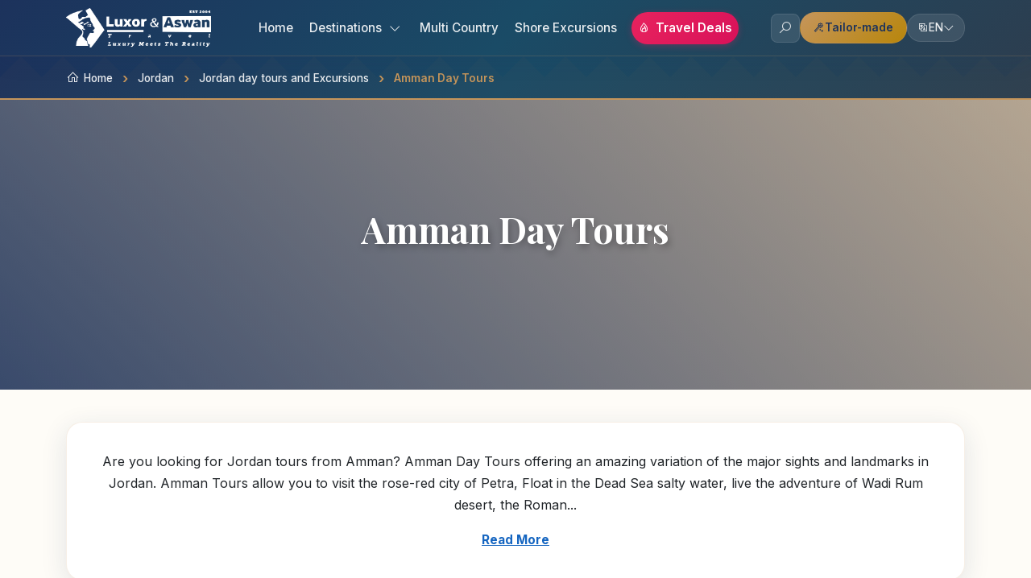

--- FILE ---
content_type: text/html; charset=UTF-8
request_url: https://www.luxorandaswan.com/Jordan/Jordan-Excursions-and-Day-Tours/Jordan-Trips-and-Day-Tours
body_size: 17912
content:

<!DOCTYPE html>
<html lang="en">
<head>
    <meta charset="UTF-8">
    <meta name="viewport" content="width=device-width, initial-scale=1.0">
    <link rel="canonical" href="https://www.luxorandaswan.com/Jordan/Jordan-Excursions-and-Day-Tours/Jordan-Trips-and-Day-Tours">
    <title>Amman Tours | Amman Day Tours | Day Trips from Amman</title>
    <meta name="description" content="Are you looking for Jordan tours from Amman? Visit the best landmarks in Jordan Through our Amman Day Tours with the Best Prices. Book Now!">
    <meta name="keywords" content="Amman Day Tours, Day Trips from Amman Jordan, Excursions in Amman">
    <meta property="og:title" content="Amman Day Tours">
    <meta property="og:description" content="Are you looking for Jordan tours from Amman? Visit the best landmarks in Jordan Through our Amman Day Tours with the Best Prices. Book Now!">
    <meta property="og:image" content="https://www.luxorandaswan.com/../images/15974220840amman.jpg">
    <link rel="image_src" href="/../images/15974220840amman.jpg">
    <meta property="og:url" content="https://www.luxorandaswan.com/Jordan/Jordan-Excursions-and-Day-Tours/Jordan-Trips-and-Day-Tours">
     <meta name="twitter:card" content="summary_large_image">
    
    <!-- Favicons -->
    <link rel="apple-touch-icon" sizes="180x180" href="/favicon/apple-touch-icon.png">
    <link rel="icon" type="image/png" sizes="32x32" href="/favicon/favicon-32x32.png">
    <link rel="icon" type="image/png" sizes="16x16" href="/favicon/favicon-16x16.png">
    <link rel="manifest" href="/favicon/manifest.json">
    <link rel="mask-icon" href="/favicon/safari-pinned-tab.svg" color="#1c325c">
    <link rel="shortcut icon" href="/favicon/favicon.ico">
    <meta name="msapplication-TileImage" content="/favicon/mstile-144x144.png">
    <meta name="msapplication-config" content="/favicon/browserconfig.xml">
    
    <!-- Modern CSS -->
    <link rel="stylesheet" href="/css/new/bootstrap.min.css">
    <link rel="stylesheet" href="/css/flag-icon.min.css">
    <link rel="stylesheet" href="/css/line-awesome.css">
    <link rel="stylesheet" href="/css/new/style.css">
    
    
    
    <!-- Preconnect for faster DNS lookup -->
<link rel="preconnect" href="https://fonts.googleapis.com">
<link rel="preconnect" href="https://fonts.gstatic.com" crossorigin>

<!-- Preload the stylesheet -->
<link rel="preload" as="style" href="https://fonts.googleapis.com/css2?family=Playfair+Display:wght@400;500;600;700&family=Inter:wght@300;400;500;600;700&display=swap">

<!-- Load stylesheet non-blocking -->
<script src="/cdn-cgi/scripts/7d0fa10a/cloudflare-static/rocket-loader.min.js" data-cf-settings="5cff23e30e68eb161a222c23-|49"></script><link href="https://fonts.googleapis.com/css2?family=Playfair+Display:wght@400;500;600;700&family=Inter:wght@300;400;500;600;700&display=swap" rel="stylesheet" media="print" onload="this.media='all'">
<noscript>
  <link href="https://fonts.googleapis.com/css2?family=Playfair+Display:wght@400;500;600;700&family=Inter:wght@300;400;500;600;700&display=swap" rel="stylesheet">
</noscript>



    
    <link rel=preload href="/fonts/la-regular-400.woff2" as=font type=font/woff2 crossorigin>
    <link rel=preload href="/fonts/la-brands-400.woff2" as=font type=font/woff2 crossorigin>
    <link rel=preload href="/fonts/la-solid-900.woff2" as=font type=font/woff2 crossorigin>
    
    
    
<style>
/* Comprehensive fix for contrast and accessibility */
.read-more-link {
    color: #1565C0; /* WCAG AA compliant blue */
    text-decoration: underline;
    font-weight: 600;
    transition: all .3s ease;
    font-size: .95rem;
    border-radius: 4px;
    padding: 2px 4px;
    display: inline-block;
}

.read-more-link:hover {
    color: #0D47A1;
    background-color: rgba(21, 101, 192, 0.1);
    text-decoration: none;
}

.read-more-link:focus {
    outline: 2px solid #1565C0;
    outline-offset: 2px;
    background-color: rgba(21, 101, 192, 0.1);
}

/* Ensure the container has proper text color */
.overview-content {
    background: #fff;
    border-radius: 20px;
    padding: 35px;
    box-shadow: var(--shadow-medium);
    border: 1px solid rgba(197, 149, 91, .15);
    color: #212529; /* Dark text for maximum contrast */
}

/* Style the content text properly */
.overview-text p {
    color: #212529;
    margin-bottom: 1rem;
    line-height: 1.7;
}

/* External links styling */
.overview-content a[href^="http"] {
    color: #1565C0;
    font-weight: 500;
}

.overview-content a[href^="http"]:hover {
    color: #0D47A1;
    text-decoration: underline;
}
</style>
<style>/* Minified CSS - Preserves all functionality */
.newly-launched-badge,.special-offer-badge{position:absolute;top:15px;left:0;background-color:#d0021b;color:#fff;padding:8px 15px;font-size:14px;font-weight:600;z-index:10;border-radius:0 8px 8px 0;box-shadow:0 2px 8px rgba(208,2,27,.3);text-transform:uppercase;letter-spacing:.5px}.newly-launched-badge::after,.special-offer-badge::after{content:'';position:absolute;left:0;bottom:-8px;width:0;height:0;border-left:8px solid #a0011a;border-bottom:8px solid transparent}.cruise-image{position:relative}.cruise-image .price-badge{position:absolute;top:15px;right:15px;z-index:10}.cruise-image:has(.newly-launched-badge) .price-badge,.cruise-image.has-newly-launched .price-badge{top:65px}.cruise-image:not(.has-badge) .price-badge{top:15px}.newly-launched-badge.top-right,.special-offer-badge.top-right{left:auto;right:15px;border-radius:8px 0 0 8px}.newly-launched-badge.top-right::after,.special-offer-badge.top-right::after{left:auto;right:0;border-left:none;border-right:8px solid #a0011a}.category-hero{background:linear-gradient(135deg,var(--primary-navy) 0%,var(--deep-teal) 100%);padding:120px 0 80px;position:relative;overflow:hidden}.category-hero::before{content:'';position:absolute;top:0;left:0;right:0;bottom:0;background:url('data:image/svg+xml,<svg xmlns="http://www.w3.org/2000/svg" viewBox="0 0 100 20" fill="none"><path d="M0 10L10 0L20 10L30 0L40 10L50 0L60 10L70 0L80 10L90 0L100 10V20H0V10Z" fill="rgba(197,149,91,0.1)"/></svg>') repeat-x;opacity:.3}.category-content{position:relative;z-index:2;text-align:center;color:#fff}.category-badge{background:rgba(197,149,91,.9);color:var(--primary-navy);padding:10px 25px;border-radius:30px;font-weight:600;font-size:.95rem;display:inline-block;margin-bottom:25px;backdrop-filter:blur(10px)}.category-title{font-family:'Playfair Display',serif;font-size:clamp(2.5rem,5vw,3.5rem);font-weight:700;margin-bottom:25px;line-height:1.2}.category-subtitle{font-size:1.2rem;opacity:.9;max-width:600px;margin:0 auto 40px;line-height:1.6}.category-stats{display:flex;justify-content:center;gap:40px;flex-wrap:wrap;margin-top:30px}.stat-item{text-align:center}.stat-number{font-family:'Playfair Display',serif;font-size:2.5rem;font-weight:700;color:var(--rich-gold);display:block}.stat-label{font-size:.9rem;opacity:.8}.overview-section{background:var(--pearl-luxury);padding:40px 0;position:relative}.overview-title{font-family:'Playfair Display',serif;color:var(--primary-navy);font-size:1.6rem;font-weight:600;margin-bottom:20px;text-align:center}.overview-text{color:var(--charcoal-deep);line-height:1.7;font-size:1rem;text-align:center;margin:0 auto}.read-more-container{margin-top:15px;text-align:center}.read-more-link:hover{color:var(--warm-bronze)}.card-area{background:linear-gradient(135deg,#f8f9fa 0%,#e9ecef 100%);padding:60px 0}.cruise-card{background:#fff;border-radius:25px;overflow:hidden;box-shadow:var(--shadow-medium);transition:all .4s ease;border:1px solid rgba(197,149,91,.1);height:100%;display:flex;flex-direction:column}.cruise-card:hover{transform:translateY(-8px);box-shadow:var(--shadow-dramatic)}.cruise-image{position:relative;overflow:hidden;aspect-ratio:4/3;flex-shrink:0}.cruise-img{width:100%;height:100%;object-fit:cover;transition:all .4s ease}.cruise-card:hover .cruise-img{transform:scale(1.05)}.price-badge{position:absolute;top:15px;right:15px;background:var(--gradient-gold);color:var(--primary-navy);padding:8px 12px;border-radius:12px;text-align:center;box-shadow:var(--shadow-gold);z-index:2}.price-label{font-size:.75rem;font-weight:500;margin-right:4px}.price-amount{font-size:1.1rem;font-weight:700;font-family:'Playfair Display',serif;color:#fff}.cruise-overlay{position:absolute;top:0;left:0;right:0;bottom:0;background:rgba(28,50,92,.8);display:flex;align-items:center;justify-content:center;opacity:0;transition:all .3s ease}.cruise-card:hover .cruise-overlay{opacity:1}.overlay-content{color:#fff;text-align:center;font-weight:600}.overlay-content i{display:block;font-size:1.8rem;margin-bottom:8px}.cruise-content{padding:20px;flex:1;display:flex;flex-direction:column}.cruise-title{font-family:'Playfair Display',serif;font-size:1.2rem;font-weight:600;color:var(--primary-navy);margin-bottom:15px;line-height:1.3}.cruise-title a{color:inherit;text-decoration:none;transition:all .3s ease}.cruise-title a:hover{color:var(--rich-gold)}.cruise-schedule{display:flex;align-items:center;margin-bottom:15px;padding:10px 12px;background:var(--light-sand);border-radius:8px;color:var(--primary-navy);font-weight:500;font-size:.9rem}.cruise-schedule i{color:var(--rich-gold);font-size:1.1rem;margin-right:8px;flex-shrink:0}.cruise-description{margin-bottom:20px;flex:1}.cruise-description p{color:var(--warm-gray);line-height:1.5;margin:0;font-size:.95rem}.cruise-footer{padding-top:15px;border-top:1px solid rgba(197,149,91,.2);margin-top:auto}.cruise-features{display:flex;gap:8px;flex-wrap:wrap;margin-bottom:15px}.feature-tag{display:inline-flex;align-items:center;gap:4px;background:rgba(197,149,91,.1);color:var(--primary-navy);padding:4px 10px;border-radius:15px;font-size:.8rem;font-weight:500}.feature-tag i{color:var(--rich-gold);font-size:.9rem}.btn-cruise{background:var(--gradient-gold);color:var(--primary-navy);padding:10px 20px;border-radius:20px;text-decoration:none;font-weight:600;font-size:.9rem;display:inline-flex;align-items:center;gap:6px;transition:all .3s ease;box-shadow:var(--shadow-gold);width:100%;justify-content:center}.btn-cruise:hover{transform:translateY(-2px);box-shadow:0 6px 20px rgba(197,149,91,.4);color:var(--primary-navy)}.cruise-link{color:inherit;text-decoration:none;display:block;height:100%}</style>
<script data-cfasync="false" nonce="0e13efb0-3b1e-441e-b59e-6730b9dc9981">try{(function(w,d){!function(j,k,l,m){if(j.zaraz)console.error("zaraz is loaded twice");else{j[l]=j[l]||{};j[l].executed=[];j.zaraz={deferred:[],listeners:[]};j.zaraz._v="5874";j.zaraz._n="0e13efb0-3b1e-441e-b59e-6730b9dc9981";j.zaraz.q=[];j.zaraz._f=function(n){return async function(){var o=Array.prototype.slice.call(arguments);j.zaraz.q.push({m:n,a:o})}};for(const p of["track","set","debug"])j.zaraz[p]=j.zaraz._f(p);j.zaraz.init=()=>{var q=k.getElementsByTagName(m)[0],r=k.createElement(m),s=k.getElementsByTagName("title")[0];s&&(j[l].t=k.getElementsByTagName("title")[0].text);j[l].x=Math.random();j[l].w=j.screen.width;j[l].h=j.screen.height;j[l].j=j.innerHeight;j[l].e=j.innerWidth;j[l].l=j.location.href;j[l].r=k.referrer;j[l].k=j.screen.colorDepth;j[l].n=k.characterSet;j[l].o=(new Date).getTimezoneOffset();if(j.dataLayer)for(const t of Object.entries(Object.entries(dataLayer).reduce((u,v)=>({...u[1],...v[1]}),{})))zaraz.set(t[0],t[1],{scope:"page"});j[l].q=[];for(;j.zaraz.q.length;){const w=j.zaraz.q.shift();j[l].q.push(w)}r.defer=!0;for(const x of[localStorage,sessionStorage])Object.keys(x||{}).filter(z=>z.startsWith("_zaraz_")).forEach(y=>{try{j[l]["z_"+y.slice(7)]=JSON.parse(x.getItem(y))}catch{j[l]["z_"+y.slice(7)]=x.getItem(y)}});r.referrerPolicy="origin";r.src="/cdn-cgi/zaraz/s.js?z="+btoa(encodeURIComponent(JSON.stringify(j[l])));q.parentNode.insertBefore(r,q)};["complete","interactive"].includes(k.readyState)?zaraz.init():j.addEventListener("DOMContentLoaded",zaraz.init)}}(w,d,"zarazData","script");window.zaraz._p=async d$=>new Promise(ea=>{if(d$){d$.e&&d$.e.forEach(eb=>{try{const ec=d.querySelector("script[nonce]"),ed=ec?.nonce||ec?.getAttribute("nonce"),ee=d.createElement("script");ed&&(ee.nonce=ed);ee.innerHTML=eb;ee.onload=()=>{d.head.removeChild(ee)};d.head.appendChild(ee)}catch(ef){console.error(`Error executing script: ${eb}\n`,ef)}});Promise.allSettled((d$.f||[]).map(eg=>fetch(eg[0],eg[1])))}ea()});zaraz._p({"e":["(function(w,d){})(window,document)"]});})(window,document)}catch(e){throw fetch("/cdn-cgi/zaraz/t"),e;};</script></head>
<body>
    
    <style>/* Enhanced Minified Navigation CSS - Updated with Scroll Fixes */
.dropdown-menu{background:#fff;border:none;border-radius:12px;box-shadow:0 10px 40px rgba(0,0,0,.1);padding:8px;margin-top:8px;border:1px solid rgba(197,149,91,.1);min-width:200px;opacity:0;visibility:hidden;transform:translateY(-10px);transition:all .3s ease;display:block!important}.nav-item.dropdown,.language-dropdown{position:relative}.nav-item.dropdown .dropdown-toggle,.language-dropdown .language-toggle{position:relative}.nav-item.dropdown .dropdown-toggle::after{display:none}.language-dropdown .dropdown-menu{opacity:0;visibility:hidden;transform:translateY(-10px);transition:all .3s ease;display:block!important;right:0;left:auto;transform-origin:top right}.language-dropdown .dropdown-menu.show{transform:translateY(0)}.mobile-destinations-toggle,.mobile-language-toggle{display:flex;align-items:center;justify-content:space-between;padding:14px 18px;background:rgba(255,255,255,.05);border:2px solid transparent;border-radius:15px;color:#fff!important;text-decoration:none;font-weight:500;font-size:.9rem;transition:all .3s ease;position:relative;overflow:hidden;cursor:pointer}.mobile-destinations-toggle::before,.mobile-language-toggle::before{content:'';position:absolute;left:0;top:0;width:4px;height:100%;background:var(--rich-gold);transform:scaleY(0);transition:transform .3s ease}.mobile-destinations-toggle:hover::before,.mobile-language-toggle:hover::before{transform:scaleY(1)}.mobile-destinations-toggle:hover,.mobile-language-toggle:hover{background:rgba(197,149,91,.2);border-color:rgba(197,149,91,.5);color:var(--rich-gold)!important;transform:translateX(10px)}.mobile-destinations-toggle i.chevron,.mobile-language-toggle i.chevron{transition:transform .3s ease;color:var(--rich-gold);font-size:1rem}.mobile-destinations-toggle i.chevron.rotated,.mobile-language-toggle i.chevron.rotated{transform:rotate(180deg)}.mobile-destinations-submenu,.mobile-language-submenu{max-height:0;overflow:hidden;transition:max-height .4s ease;margin-left:20px;margin-top:8px}.mobile-destinations-submenu.active,.mobile-language-submenu.active{max-height:600px;overflow-y:auto}.mobile-submenu-item,.mobile-language-item{margin-bottom:6px}.mobile-submenu-link,.mobile-language-link{display:flex;align-items:center;padding:12px 16px;background:rgba(255,255,255,.03);border:1px solid rgba(197,149,91,.1);border-radius:10px;color:rgba(255,255,255,.8)!important;text-decoration:none;font-weight:600;font-size:.9rem;transition:all .3s ease;position:relative;gap:8px}.mobile-submenu-link:hover,.mobile-language-link:hover{background:rgba(197,149,91,.15);border-color:rgba(197,149,91,.3);color:var(--rich-gold)!important;transform:translateX(8px)}.mobile-language-link{font-weight:400}.mobile-language-link span{margin-right:12px;font-size:1.1rem}.navbar{background:var(--gradient-hero);backdrop-filter:blur(25px);-webkit-backdrop-filter:blur(25px);border-bottom:1px solid rgba(197,149,91,.2);box-shadow:0 4px 30px rgba(28,50,92,.1);position:fixed;top:0;width:100%;z-index:1001;padding:10px 0;transition:all .4s cubic-bezier(.4,0,.2,1)}.navbar-brand{transition:all .3s ease;padding:0}.navbar-brand:hover{transform:scale(1.02)}.navbar-brand img{transition:all .3s ease;filter:brightness(1.1)}.mobile-actions{display:flex;align-items:center;gap:12px;margin-right:8px}.mobile-action-btn{width:44px;height:44px;display:flex;align-items:center;justify-content:center;background:linear-gradient(135deg,rgba(197,149,91,.15),rgba(197,149,91,.08));border-radius:12px;color:var(--rich-gold)!important;font-size:1.3rem;text-decoration:none;transition:all .4s cubic-bezier(.4,0,.2,1);border:1px solid rgba(197,149,91,.25);box-shadow:0 2px 8px rgba(0,0,0,.1);position:relative;overflow:hidden}.mobile-action-btn::before{content:'';position:absolute;top:0;left:-100%;width:100%;height:100%;background:linear-gradient(90deg,transparent,rgba(255,255,255,.2),transparent);transition:left .6s ease}.mobile-action-btn:hover::before{left:100%}.mobile-action-btn:hover{background:var(--rich-gold);color:#fff!important;transform:translateY(-2px) scale(1.05);box-shadow:0 6px 20px rgba(197,149,91,.4);border-color:var(--rich-gold)}.mobile-action-btn:active{transform:translateY(0) scale(.98)}.mobile-action-btn.viber:hover{background:linear-gradient(135deg,#665cac,#7c6bb8);border-color:#665cac;box-shadow:0 6px 20px rgba(102,92,172,.4)}.mobile-action-btn.whatsapp:hover{background:linear-gradient(135deg,#25d366,#1faa52);border-color:#25d366;box-shadow:0 6px 20px rgba(37,211,102,.4)}.navbar-nav{align-items:center}.navbar-nav .nav-link{color:rgba(255,255,255,.9)!important;font-weight:500;font-size:.95rem;padding:8px 16px;margin:0 2px;border-radius:8px;transition:all .3s cubic-bezier(.4,0,.2,1);position:relative;text-decoration:none}.navbar-nav .nav-link:hover{color:var(--rich-gold)!important;background:rgba(197,149,91,.1);transform:translateY(-1px)}.navbar-nav .nav-link i{margin-right:4px;font-size:.9rem}.nav-link.special-offer{background:linear-gradient(135deg,#e8235e,#d81159)!important;color:#fff!important;font-weight:600;border-radius:20px;padding:8px 16px;margin:0 8px;box-shadow:0 2px 8px rgba(232,35,94,.3)}.nav-link.special-offer:hover{background:linear-gradient(135deg,#d81159,#c70e4a)!important;color:#fff!important;transform:translateY(-2px);box-shadow:0 4px 15px rgba(232,35,94,.4)}.dropdown-item{color:var(--primary-navy);padding:10px 16px;border-radius:8px;margin:2px 0;transition:all .3s ease;display:flex;align-items:center;gap:8px;font-size:.9rem}.dropdown-item:hover{background:linear-gradient(135deg,var(--light-sand),rgba(197,149,91,.1));color:var(--primary-navy);transform:translateX(4px)}.dropdown-item i{color:var(--rich-gold);width:16px}.navbar-actions{display:flex;align-items:center;gap:12px}.action-btn{width:36px;height:36px;display:flex;align-items:center;justify-content:center;background:rgba(255,255,255,.1);border-radius:8px;color:rgba(255,255,255,.8);font-size:1.1rem;text-decoration:none;transition:all .3s ease;border:1px solid rgba(255,255,255,.1)}.action-btn:hover{background:var(--rich-gold);color:#fff;transform:translateY(-1px);box-shadow:0 4px 12px rgba(197,149,91,.3)}.btn-tailor{background:var(--gradient-gold);color:var(--primary-navy)!important;padding:8px 16px;border-radius:20px;font-weight:600;font-size:.85rem;text-decoration:none;border:1px solid rgba(197,149,91,.3);display:flex;align-items:center;gap:6px}.btn-tailor:hover{background:var(--warm-bronze);color:var(--primary-navy)!important;transform:translateY(-2px);box-shadow:0 6px 20px rgba(197,149,91,.4)}.language-toggle{color:rgba(255,255,255,.9)!important;padding:6px 12px;border-radius:20px;transition:all .3s ease;display:flex;align-items:center;gap:6px;font-size:.85rem;text-decoration:none;background:rgba(255,255,255,.1);border:1px solid rgba(255,255,255,.1)}.language-toggle:hover{background:rgba(197,149,91,.2);color:var(--rich-gold)!important}.mobile-toggle{display:none;background:rgba(197,149,91,.2);border:2px solid var(--rich-gold);border-radius:12px;padding:8px;cursor:pointer;transition:all .3s ease;position:relative;z-index:1060}.mobile-toggle:hover{background:var(--rich-gold)}.hamburger{width:30px;height:20px;position:relative;transform:rotate(0deg);transition:.5s ease-in-out;cursor:pointer}.hamburger span{display:block;position:absolute;height:3px;width:100%;background:#fff;border-radius:9px;opacity:1;left:0;transform:rotate(0deg);transition:.25s ease-in-out}.hamburger span:nth-child(1){top:0}.hamburger span:nth-child(2){top:8px}.hamburger span:nth-child(3){top:16px}.hamburger.active span:nth-child(1){top:8px;transform:rotate(135deg)}.hamburger.active span:nth-child(2){opacity:0;left:-60px}.hamburger.active span:nth-child(3){top:8px;transform:rotate(-135deg)}.modern-mobile-menu{position:fixed;top:0;left:0;width:100%;height:100vh;background:var(--gradient-hero);backdrop-filter:blur(20px);z-index:1055;opacity:0;visibility:hidden;transform:translateX(-100%);transition:all .4s ease;overflow-y:auto;overflow-x:hidden;-webkit-overflow-scrolling:touch;scroll-behavior:smooth}.modern-mobile-menu.active{opacity:1;visibility:visible;transform:translateX(0)}.mobile-menu-header{position:fixed;top:0;left:0;right:0;background:var(--gradient-hero);backdrop-filter:blur(20px);padding:20px 30px;display:flex;align-items:center;justify-content:space-between;border-bottom:1px solid rgba(197,149,91,.3);z-index:1060}.mobile-menu-brand{display:flex;align-items:center;gap:12px;color:#fff;font-weight:600}.mobile-menu-brand img{filter:brightness(1.1);height:auto}.mobile-close-btn{width:44px;height:44px;background:rgba(197,149,91,.2);border:2px solid var(--rich-gold);border-radius:12px;color:#fff;font-size:1.5rem;cursor:pointer;transition:all .3s ease;display:flex;align-items:center;justify-content:center}.mobile-close-btn:hover{background:var(--rich-gold);transform:scale(1.05)}.mobile-menu-content{padding:120px 30px 150px;max-width:400px;min-height:calc(100vh - 120px);position:relative}.mobile-nav-item{margin-bottom:6px}.mobile-nav-link{display:flex;align-items:center;padding:14px 18px;background:rgba(255,255,255,.05);border:2px solid transparent;border-radius:15px;color:#fff!important;text-decoration:none;font-weight:500;font-size:.9rem;transition:all .3s ease;position:relative;overflow:hidden}.mobile-nav-link::before{content:'';position:absolute;left:0;top:0;width:4px;height:100%;background:var(--rich-gold);transform:scaleY(0);transition:transform .3s ease}.mobile-nav-link:hover::before{transform:scaleY(1)}.mobile-nav-link:hover{background:rgba(197,149,91,.2);border-color:rgba(197,149,91,.5);color:var(--rich-gold)!important;transform:translateX(10px)}.mobile-nav-link i{margin-right:12px;width:18px;font-size:1rem;color:var(--rich-gold)}.mobile-nav-link.special-deals{background:linear-gradient(135deg,#e8235e,#d81159);color:#fff!important;font-weight:600;border-color:#e8235e}.mobile-nav-link.special-deals:hover{background:linear-gradient(135deg,#d81159,#c70e4a);color:#fff!important;transform:translateX(10px);box-shadow:0 4px 15px rgba(232,35,94,.4)}.mobile-actions-grid{display:grid;grid-template-columns:1fr 1fr;gap:15px;margin-top:25px;padding-top:25px;border-top:1px solid rgba(197,149,91,.3)}.mobile-action-card{background:rgba(255,255,255,.1);border:2px solid rgba(197,149,91,.3);border-radius:15px;padding:16px;text-align:center;color:#fff;text-decoration:none;font-size:.85rem;transition:all .3s ease}.mobile-action-card:hover{background:rgba(197,149,91,.2);border-color:var(--rich-gold);color:#fff;transform:translateY(-5px)}.mobile-action-card i{font-size:1.5rem;margin-bottom:8px;display:block;color:var(--rich-gold)}.mobile-enquiry-btn2{background:var(--gradient-gold);color:var(--primary-navy)!important;border:none;padding:18px 25px;border-radius:25px;font-weight:700;text-decoration:none;margin-top:25px;display:block;text-align:center;transition:all .3s ease;box-shadow:var(--shadow-gold)}.mobile-enquiry-btn2:hover{transform:translateY(-3px);box-shadow:0 10px 30px rgba(197,149,91,.5);color:var(--primary-navy)!important}.language-menu .flag-icon{width:16px;height:12px;margin-right:8px;border-radius:2px}.navbar-toggler{display:none!important}.navbar-collapse{display:none!important}@media (max-width:991.98px){.navbar-nav,.navbar-actions{display:none}.mobile-toggle{display:block}}@media (max-width:768px){.navbar{padding:12px 0}.mobile-actions{gap:10px;margin-right:6px}.mobile-action-btn{width:42px;height:42px;font-size:1.25rem;border-radius:11px}.mobile-menu-content{padding:110px 20px 150px}}@media (max-width:480px){.mobile-actions{gap:8px}.mobile-action-btn{width:40px;height:40px;font-size:1.6rem;border-radius:10px}.mobile-menu-content{padding:100px 15px 150px}.mobile-menu-header{padding:15px 20px}.mobile-menu-brand{gap:8px;font-size:.9rem}.mobile-close-btn{width:40px;height:40px;font-size:1.3rem}.mobile-actions-grid{grid-template-columns:1fr 1fr;gap:12px}.mobile-action-card{padding:14px;font-size:.8rem}.mobile-action-card i{font-size:1.3rem;margin-bottom:6px}}.demo-content{margin-top:80px;padding:60px 20px;text-align:center;background:var(--gradient-elegant);min-height:80vh;display:flex;align-items:center;justify-content:center}.demo-card{background:#fff;border-radius:25px;padding:50px;box-shadow:var(--shadow-dramatic);max-width:800px}.demo-title{font-family:'Playfair Display',serif;color:var(--primary-navy);font-size:2.5rem;margin-bottom:20px}.demo-subtitle{color:var(--warm-gray);font-size:1.2rem;margin-bottom:30px}.demo-features{display:grid;grid-template-columns:repeat(auto-fit,minmax(200px,1fr));gap:20px;margin-top:40px}.demo-feature{padding:20px;background:var(--light-sand);border-radius:15px;text-align:center}.demo-feature i{color:var(--rich-gold);font-size:2rem;margin-bottom:10px}.demo-feature h4{color:var(--primary-navy);margin-bottom:10px;font-weight:600}</style>
    
    <!-- Updated Navigation with New Mobile Menu -->
    <nav class="navbar navbar-expand-lg">
        <div class="container">
            <a class="navbar-brand" href="https://www.luxorandaswan.com/">
                <img class="d-none d-lg-block" src="/logo/logo-lat.png" alt="Luxor and Aswan Travel" width="200" height="64">
                <img class="d-lg-none" src="/logo/favicon-lat.webp" alt="Luxor and Aswan Travel" width="48" height="46">
            </a>
            
            <!-- Mobile Actions -->
            <div class="d-lg-none mobile-actions">
                <a href="https://www.luxorandaswan.com/search/" aria-label="Search" class="mobile-action-btn">
                    <i class="la la-search"></i>
                </a>
                <a href="tel:+19172678628" aria-label="Call Us" class="mobile-action-btn">
                    <i class="la la-phone"></i>
                </a>
                <a href="viber://chat?number=201004880015" target="_blank" aria-label="Viber" class="mobile-action-btn viber">
                    <i class="lab la-viber"></i>
                </a>
                <a href="https://api.whatsapp.com/send?phone=19172678628" target="_blank" aria-label="WhatsApp" class="mobile-action-btn whatsapp">
                    <i class="lab la-whatsapp"></i>
                </a>
            </div>

            <!-- New Modern Mobile Toggle -->
            <div class="d-lg-none mobile-toggle" onclick="if (!window.__cfRLUnblockHandlers) return false; toggleMobileMenu()" data-cf-modified-5cff23e30e68eb161a222c23-="">
                <div class="hamburger" id="hamburger">
                    <span></span>
                    <span></span>
                    <span></span>
                </div>
            </div>
            
            <!-- Desktop Navigation - Side by Side Layout -->
            <div class="d-none d-lg-flex w-100 justify-content-between align-items-center">
                <ul class="navbar-nav mx-auto">
                    <li class="nav-item">
                        <a class="nav-link" href="https://www.luxorandaswan.com/">Home</a>
                    </li>
                    <li class="nav-item dropdown">
                        <a class="nav-link dropdown-toggle" href="#" data-bs-toggle="dropdown">
                            Destinations <i class="la la-angle-down"></i>
                        </a>
                        <ul class="dropdown-menu">
                            <li><a class="dropdown-item" href="https://www.luxorandaswan.com/Egypt">
                                <i class="la la-map-marker"></i> Egypt
                            </a></li>
                            <li><a class="dropdown-item" href="https://www.luxorandaswan.com/Jordan">
                                <i class="la la-map-marker"></i> Jordan
                            </a></li>
                            <li><a class="dropdown-item" href="https://www.luxorandaswan.com/Dubai">
                                <i class="la la-map-marker"></i> Dubai
                            </a></li>
                            <li><a class="dropdown-item" href="https://www.luxorandaswan.com/Morocco">
                                <i class="la la-map-marker"></i> Morocco
                            </a></li>
                            <li><a class="dropdown-item" href="https://www.luxorandaswan.com/Oman">
                                <i class="la la-map-marker"></i> Oman
                            </a></li>
                            <li><a class="dropdown-item" href="https://www.luxorandaswan.com/Turkey">
                                <i class="la la-map-marker"></i> Turkey
                            </a></li>
                            <li><a class="dropdown-item" href="https://www.luxorandaswan.com/African-Safari">
                                <i class="la la-binoculars"></i> African Safari
                            </a></li>
                        </ul>
                    </li>
                    <li class="nav-item">
                        <a class="nav-link" href="https://www.luxorandaswan.com/multicountries/">Multi Country</a>
                    </li>
                    <li class="nav-item">
                        <a class="nav-link" href="https://www.luxorandaswan.com/shore-excursion/">Shore Excursions</a>
                    </li>
                    <li class="nav-item">
                        <a class="nav-link special-offer" href="https://www.luxorandaswan.com/latest-offers">
                            <i class="la la-fire"></i> Travel Deals
                        </a>
                    </li>
                </ul>

                <!-- Desktop Actions -->
                <div class="navbar-actions">
                    <a href="https://www.luxorandaswan.com/search/" class="action-btn" aria-label="Search">
                        <i class="la la-search"></i>
                    </a>
                    <a href="https://www.luxorandaswan.com/tailor-made" class="btn-tailor">
                        <i class="la la-magic"></i> Tailor-made
                    </a>
                    <div class="dropdown language-dropdown">
                        <a class="language-toggle" href="#" data-bs-toggle="dropdown">
                            <i class="la la-language"></i>
                            <span>EN</span>
                            <i class="la la-angle-down"></i>
                        </a>
                        <ul class="dropdown-menu dropdown-menu-end language-menu">
                            <li><a class="dropdown-item nturl" href="https://www.luxorandaswan.com/">
                                <span class="flag-icon flag-icon-us"></span> English
                            </a></li>
                            <li><a class="dropdown-item" href="https://fr.luxorandaswan.com/" target="_blank">
                                <span class="flag-icon flag-icon-fr"></span> French
                            </a></li>
                            <li><a class="dropdown-item" href="https://de.luxorandaswan.com/" target="_blank">
                                <span class="flag-icon flag-icon-de"></span> German
                            </a></li>
                            <li><a class="dropdown-item" href="https://es.luxorandaswan.com/" target="_blank">
                                <span class="flag-icon flag-icon-es"></span> Spanish
                            </a></li>
                            <li><a class="dropdown-item" href="https://it.luxorandaswan.com/" target="_blank">
                                <span class="flag-icon flag-icon-it"></span> Italian
                            </a></li>
                            <li><a class="dropdown-item" href="https://pt.luxorandaswan.com/" target="_blank">
                                <span class="flag-icon flag-icon-pt"></span> Portuguese
                            </a></li>
                            <li><a class="dropdown-item" href="https://ru.luxorandaswan.com/" target="_blank">
                                <span class="flag-icon flag-icon-ru"></span> Russian
                            </a></li>
                        </ul>
                    </div>
                </div>
            </div>
        </div>
    </nav>

    <!-- New Modern Mobile Menu -->
    <div class="modern-mobile-menu" id="modernMobileMenu">
        <!-- Mobile Menu Header with Close Button -->
        <div class="mobile-menu-header">
            <div class="mobile-menu-brand">
                <img src="/logo/favicon-lat.webp" alt="Logo" width="40" height="30">
                <span>Luxor & Aswan Travel</span>
            </div>
            <button class="mobile-close-btn" onclick="if (!window.__cfRLUnblockHandlers) return false; toggleMobileMenu()" aria-label="Close Menu" data-cf-modified-5cff23e30e68eb161a222c23-="">
                <i class="la la-times"></i>
            </button>
        </div>
        
        <div class="mobile-menu-content">
            <div class="mobile-nav-item">
                <a href="https://www.luxorandaswan.com/" class="mobile-nav-link">
                    <i class="la la-home"></i> Home
                </a>
            </div>
            
            <!-- Destinations with Submenu -->
            <div class="mobile-nav-item">
                <div class="mobile-destinations-toggle" onclick="if (!window.__cfRLUnblockHandlers) return false; toggleMobileDestinations()" data-cf-modified-5cff23e30e68eb161a222c23-="">
                    <div style="display: flex; align-items: center;">
                        <i class="la la-map-marker" style="margin-right: 15px; width: 20px; font-size: 1.1rem; color: var(--rich-gold);"></i> 
                        Destinations
                    </div>
                    <i class="la la-angle-down chevron"></i>
                </div>
                <div class="mobile-destinations-submenu" id="mobileDestinationsSubmenu">
                    <div class="mobile-submenu-item">
                        <a href="https://www.luxorandaswan.com/Egypt" class="mobile-submenu-link">
                            <i class="la la-map-marker"></i> Egypt
                        </a>
                    </div>
                    <div class="mobile-submenu-item">
                        <a href="https://www.luxorandaswan.com/Jordan" class="mobile-submenu-link">
                            <i class="la la-map-marker"></i> Jordan
                        </a>
                    </div>
                    <div class="mobile-submenu-item">
                        <a href="https://www.luxorandaswan.com/Dubai" class="mobile-submenu-link">
                            <i class="la la-map-marker"></i> Dubai
                        </a>
                    </div>
                    <div class="mobile-submenu-item">
                        <a href="https://www.luxorandaswan.com/Morocco" class="mobile-submenu-link">
                            <i class="la la-map-marker"></i> Morocco
                        </a>
                    </div>
                    <div class="mobile-submenu-item">
                        <a href="https://www.luxorandaswan.com/Oman" class="mobile-submenu-link">
                            <i class="la la-map-marker"></i> Oman
                        </a>
                    </div>
                    <div class="mobile-submenu-item">
                        <a href="https://www.luxorandaswan.com/Turkey" class="mobile-submenu-link">
                            <i class="la la-map-marker"></i> Turkey
                        </a>
                    </div>
                    <div class="mobile-submenu-item">
                        <a href="https://www.luxorandaswan.com/African-Safari" class="mobile-submenu-link">
                            <i class="la la-binoculars"></i> African Safari
                        </a>
                    </div>
                </div>
            </div>
            
            <div class="mobile-nav-item">
                <a href="https://www.luxorandaswan.com/multicountries/" class="mobile-nav-link">
                    <i class="la la-globe"></i> Multi Country
                </a>
            </div>
            
            <div class="mobile-nav-item">
                <a href="https://www.luxorandaswan.com/shore-excursion/" class="mobile-nav-link">
                    <i class="la la-ship"></i> Shore Excursions
                </a>
            </div>
            
            <div class="mobile-nav-item">
                <a href="https://www.luxorandaswan.com/latest-offers" class="mobile-nav-link special-deals">
                    <i class="la la-fire"></i> Travel Deals
                </a>
            </div>
            
            <div class="mobile-nav-item">
                <a href="https://www.luxorandaswan.com/Contact-Us" class="mobile-nav-link">
                    <i class="la la-envelope"></i> Contact Us
                </a>
            </div>
            
            <div class="mobile-nav-item">
                <a href="https://www.luxorandaswan.com/tailor-made" class="mobile-nav-link">
                    <i class="la la-magic"></i> Tailor-made Trips
                </a>
            </div>
            
            <!-- Language Selection with Submenu -->
            <div class="mobile-nav-item">
                <div class="mobile-language-toggle" onclick="if (!window.__cfRLUnblockHandlers) return false; toggleMobileLanguage()" data-cf-modified-5cff23e30e68eb161a222c23-="">
                    <div style="display: flex; align-items: center;">
                        <i class="la la-language" style="margin-right: 12px; width: 18px; font-size: 1rem; color: var(--rich-gold);"></i> 
                        Language
                    </div>
                    <i class="la la-angle-down chevron"></i>
                </div>
                <div class="mobile-language-submenu" id="mobileLanguageSubmenu">
                    <div class="mobile-language-item">
                        <a href="https://www.luxorandaswan.com/" class="mobile-language-link nturl">
                            <span class="flag-icon flag-icon-us"></span> English
                        </a>
                    </div>
                    <div class="mobile-language-item">
                        <a href="https://fr.luxorandaswan.com/" target="_blank" class="mobile-language-link">
                            <span class="flag-icon flag-icon-fr"></span> French
                        </a>
                    </div>
                    <div class="mobile-language-item">
                        <a href="https://de.luxorandaswan.com/" target="_blank" class="mobile-language-link">
                            <span class="flag-icon flag-icon-de"></span> German
                        </a>
                    </div>
                    <div class="mobile-language-item">
                        <a href="https://es.luxorandaswan.com/" target="_blank" class="mobile-language-link">
                            <span class="flag-icon flag-icon-es"></span> Spanish
                        </a>
                    </div>
                    <div class="mobile-language-item">
                        <a href="https://it.luxorandaswan.com/" target="_blank" class="mobile-language-link">
                            <span class="flag-icon flag-icon-it"></span> Italian
                        </a>
                    </div>
                    <div class="mobile-language-item">
                        <a href="https://pt.luxorandaswan.com/" target="_blank" class="mobile-language-link">
                            <span class="flag-icon flag-icon-pt"></span> Portuguese
                        </a>
                    </div>
                    <div class="mobile-language-item">
                        <a href="https://ru.luxorandaswan.com/" target="_blank" class="mobile-language-link">
                            <span class="flag-icon flag-icon-ru"></span> Russian
                        </a>
                    </div>
                </div>
            </div>
            
            <div class="mobile-actions-grid">
                <a href="tel:+19172678628" class="mobile-action-card">
                    <i class="la la-phone"></i>
                    Call Us
                </a>
                
                <a href="https://www.luxorandaswan.com/search/" class="mobile-action-card">
                    <i class="la la-search"></i>
                    Search
                </a>
            </div>
            
            <a href="https://www.luxorandaswan.com/tailor-made" class="mobile-enquiry-btn2">
                <i class="la la-paper-plane"></i> Plan Your Journey
            </a>
        </div>
    </div>
    <script type="5cff23e30e68eb161a222c23-text/javascript">
        // Enhanced mobile menu scrolling
        function scrollToElementInMobileMenu(elementId) {
            const element = document.getElementById(elementId);
            const mobileMenu = document.getElementById('modernMobileMenu');
            
            if (element && mobileMenu && mobileMenu.classList.contains('active')) {
                // Calculate position relative to mobile menu
                const elementRect = element.getBoundingClientRect();
                const menuRect = mobileMenu.getBoundingClientRect();
                const scrollTop = mobileMenu.scrollTop;
                const targetPosition = elementRect.top - menuRect.top + scrollTop - 20;
                
                mobileMenu.scrollTo({
                    top: targetPosition,
                    behavior: 'smooth'
                });
            }
        }

        // Prevent body scroll when mobile menu is active
        function preventBodyScroll() {
            const scrollY = window.scrollY;
            document.body.style.position = 'fixed';
            document.body.style.top = `-${scrollY}px`;
            document.body.style.width = '100%';
        }

        function restoreBodyScroll() {
            const scrollY = document.body.style.top;
            document.body.style.position = '';
            document.body.style.top = '';
            document.body.style.width = '';
            window.scrollTo(0, parseInt(scrollY || '0') * -1);
        }

        // Enhanced mobile menu toggle
        function toggleMobileMenu() {
            const mobileMenu = document.getElementById('modernMobileMenu');
            const hamburger = document.getElementById('hamburger');
            
            mobileMenu.classList.toggle('active');
            hamburger.classList.toggle('active');
            
            // Enhanced body scroll management
            if (mobileMenu.classList.contains('active')) {
                preventBodyScroll();
            } else {
                restoreBodyScroll();
                // Close any open submenus
                const destinationsSubmenu = document.getElementById('mobileDestinationsSubmenu');
                const languageSubmenu = document.getElementById('mobileLanguageSubmenu');
                if (destinationsSubmenu) destinationsSubmenu.classList.remove('active');
                if (languageSubmenu) languageSubmenu.classList.remove('active');
                
                // Reset chevron icons
                const chevronIcons = document.querySelectorAll('.mobile-destinations-toggle i.chevron, .mobile-language-toggle i.chevron');
                chevronIcons.forEach(icon => icon.classList.remove('rotated'));
            }
        }

        // Enhanced mobile dropdown functionality for countries
        function toggleMobileDestinations() {
            const submenu = document.getElementById('mobileDestinationsSubmenu');
            const icon = document.querySelector('.mobile-destinations-toggle i.chevron');
            
            submenu.classList.toggle('active');
            icon.classList.toggle('rotated');
            
            // Scroll to show the submenu if it's being opened
            if (submenu.classList.contains('active')) {
                setTimeout(() => {
                    const toggle = document.querySelector('.mobile-destinations-toggle');
                    if (toggle) {
                        const mobileMenu = document.getElementById('modernMobileMenu');
                        const toggleRect = toggle.getBoundingClientRect();
                        const menuRect = mobileMenu.getBoundingClientRect();
                        const scrollTop = mobileMenu.scrollTop;
                        const targetPosition = toggleRect.top - menuRect.top + scrollTop - 50;
                        
                        mobileMenu.scrollTo({
                            top: targetPosition,
                            behavior: 'smooth'
                        });
                    }
                }, 100);
            }
        }

        // Enhanced mobile dropdown functionality for language
        function toggleMobileLanguage() {
            const submenu = document.getElementById('mobileLanguageSubmenu');
            const icon = document.querySelector('.mobile-language-toggle i.chevron');
            
            submenu.classList.toggle('active');
            icon.classList.toggle('rotated');
            
            // Scroll to show the submenu if it's being opened
            if (submenu.classList.contains('active')) {
                setTimeout(() => {
                    const toggle = document.querySelector('.mobile-language-toggle');
                    if (toggle) {
                        const mobileMenu = document.getElementById('modernMobileMenu');
                        const toggleRect = toggle.getBoundingClientRect();
                        const menuRect = mobileMenu.getBoundingClientRect();
                        const scrollTop = mobileMenu.scrollTop;
                        const targetPosition = toggleRect.top - menuRect.top + scrollTop - 50;
                        
                        mobileMenu.scrollTo({
                            top: targetPosition,
                            behavior: 'smooth'
                        });
                    }
                }, 100);
            }
        }

        // Close mobile menu when clicking outside
        document.addEventListener('click', function(event) {
            const mobileMenu = document.getElementById('modernMobileMenu');
            const mobileToggle = document.querySelector('.mobile-toggle');
            
            if (!mobileToggle.contains(event.target) && !mobileMenu.contains(event.target)) {
                if (mobileMenu.classList.contains('active')) {
                    toggleMobileMenu();
                }
            }
        });

        // Navbar scroll effect
        window.addEventListener('scroll', function() {
            const navbar = document.querySelector('.navbar');
            if (window.scrollY > 50) {
                navbar.classList.add('scrolled');
            } else {
                navbar.classList.remove('scrolled');
            }
        });

        // Enhanced dropdown functionality for CLICK ONLY
        document.addEventListener('DOMContentLoaded', function() {
            // Handle dropdown click functionality only
            const dropdowns = document.querySelectorAll('.dropdown, .language-dropdown');
            
            dropdowns.forEach(dropdown => {
                const toggle = dropdown.querySelector('.dropdown-toggle, .language-toggle');
                const menu = dropdown.querySelector('.dropdown-menu');
                
                if (toggle && menu) {
                    // Handle click functionality only
                    toggle.addEventListener('click', function(e) {
                        e.preventDefault();
                        e.stopPropagation();
                        
                        // Close other dropdowns
                        dropdowns.forEach(otherDropdown => {
                            if (otherDropdown !== dropdown) {
                                const otherMenu = otherDropdown.querySelector('.dropdown-menu');
                                if (otherMenu) {
                                    otherMenu.style.opacity = '0';
                                    otherMenu.style.visibility = 'hidden';
                                    otherMenu.style.transform = 'translateY(-10px)';
                                }
                            }
                        });
                        
                        // Toggle current dropdown
                        const isVisible = menu.style.opacity === '1';
                        
                        if (isVisible) {
                            menu.style.opacity = '0';
                            menu.style.visibility = 'hidden';
                            menu.style.transform = 'translateY(-10px)';
                        } else {
                            menu.style.display = 'block';
                            setTimeout(() => {
                                menu.style.opacity = '1';
                                menu.style.visibility = 'visible';
                                menu.style.transform = 'translateY(0)';
                            }, 10);
                        }
                    });
                }
            });
            
            // Close dropdowns when clicking outside
            document.addEventListener('click', function(e) {
                if (!e.target.closest('.dropdown') && !e.target.closest('.language-dropdown')) {
                    dropdowns.forEach(dropdown => {
                        const menu = dropdown.querySelector('.dropdown-menu');
                        if (menu) {
                            menu.style.opacity = '0';
                            menu.style.visibility = 'hidden';
                            menu.style.transform = 'translateY(-10px)';
                        }
                    });
                }
            });
        });

        // Close mobile menu with Escape key
        document.addEventListener('keydown', function(e) {
            if (e.key === 'Escape') {
                const mobileMenu = document.getElementById('modernMobileMenu');
                if (mobileMenu.classList.contains('active')) {
                    toggleMobileMenu();
                }
            }
        });

        // Add ripple effect to buttons
        function addRippleEffect(e) {
            const button = e.currentTarget;
            const circle = document.createElement('span');
            const diameter = Math.max(button.clientWidth, button.clientHeight);
            const radius = diameter / 2;

            circle.style.width = circle.style.height = `${diameter}px`;
            circle.style.left = `${e.clientX - button.offsetLeft - radius}px`;
            circle.style.top = `${e.clientY - button.offsetTop - radius}px`;
            circle.classList.add('ripple');

            const ripple = button.getElementsByClassName('ripple')[0];
            if (ripple) {
                ripple.remove();
            }

            button.appendChild(circle);
        }

        // Apply ripple effect to mobile action buttons
        document.querySelectorAll('.mobile-action-btn, .mobile-enquiry-btn').forEach(button => {
            button.addEventListener('click', addRippleEffect);
        });
    </script>
    <!-- Google Tag Manager -->
<script type="5cff23e30e68eb161a222c23-text/javascript">(function(w,d,s,l,i){w[l]=w[l]||[];w[l].push({'gtm.start':
new Date().getTime(),event:'gtm.js'});var f=d.getElementsByTagName(s)[0],
j=d.createElement(s),dl=l!='dataLayer'?'&l='+l:'';j.async=true;j.src=
'https://www.googletagmanager.com/gtm.js?id='+i+dl;f.parentNode.insertBefore(j,f);
})(window,document,'script','dataLayer','GTM-WCZCN4R4');</script>
<!-- End Google Tag Manager -->
<section class="breadcrumb-section">
    <div class="container">
        <div class="breadcrumb-container">
            <nav aria-label="breadcrumb">
                <ol class="breadcrumb">
                    <!-- Home -->
                    <li class="breadcrumb-item">
                        <a href="https://www.luxorandaswan.com/">
                            <i class="la la-home breadcrumb-icon"></i>Home
                        </a>
                    </li>
                    
                    <!-- Destination - UPDATED TO USE SLUG -->
                                        <li class="breadcrumb-item">
                        <a href="/Jordan">
                            Jordan                        </a>
                    </li>
                                        
                    <!-- Dynamic Categories - UPDATED TO USE DESTINATION SLUG -->
                                        <li class="breadcrumb-item">
                        <a href="/Jordan/Jordan-Excursions-and-Day-Tours">
                            Jordan day tours and Excursions                        </a>
                    </li>
                                        
                    <!-- Current Page -->
                    <li class="breadcrumb-item active" aria-current="page">
                        Amman Day Tours                    </li>
                </ol>
            </nav>
        </div>
    </div>
</section>

    <!-- Hero Section with Banner -->
        <section id="home" class="hero-section gx-lazy-bg" data-bg="https://www.luxorandaswan.com/../images/15974220840amman.jpg"  style="position: relative;">
        <div class="container">
            <div class="hero-content">
                <h1 class="hero-title">Amman Day Tours</h1>
            </div>
        </div>
        <div style="position: absolute; top: 0; left: 0; width: 100%; height: 100%; background: rgba(0, 0, 0, 0.3); pointer-events: none;"></div>
    </section>
    
    <!-- Overview Section -->
        <section class="overview-section">
        <div class="container">
            <div class="overview-content">
                                
                   <div class="overview-text">
        <div class="content-preview">
            <p style="margin-bottom: 15px;">Are you looking for Jordan tours from Amman? Amman Day Tours offering an amazing variation of the major sights and landmarks in Jordan. Amman Tours allow you to visit the rose-red city of Petra, Float in the Dead Sea salty water, live the adventure of Wadi Rum desert, the Roman...</p><div class="read-more-container" id="readMoreContainer"><a href="#" class="read-more-link" id="readMoreLink"><strong>Read More</strong></a></div><div id="additionalContent" style="display: none;"><p>Are you looking for Jordan tours from Amman? Amman Day Tours offering an amazing variation of the major sights and landmarks in Jordan. Amman Tours allow you to visit the rose-red city of Petra, Float in the Dead Sea salty water, live the adventure of Wadi Rum desert, the Roman ruins of Jerash, Mount Nebo, Kerak Castle, Ajloun, Madaba, Umm Qais, and More.</p>

<p>&nbsp;</p>
<div class="read-more-container"><a href="#" class="read-more-link" id="readLessLink"><strong>Read Less</strong></a></div></div>        </div>
    </div>
            </div>
        </div>
    </section>
    
    <!-- Content Grid - Based on Template Type -->
    <section class="card-area">
        <div class="container">
            <div class="row">
                                <div class="col-lg-4 col-md-6 col-sm-12 mb-4">
                    <div class="cruise-card">
                        <div class="cruise-image">
                            <div class="price-badge">
                                <span class="price-label">from</span>
                                <span class="price-amount">$184</span>
                            </div>
                            <a href="/Jordan/tour/Petra-Day-Tours-and-Excursions-from-Amman" class="cruise-link">
                                <img src="/../images/15975295531DSC08417-scaled-1440x962.jpg" alt="Day Trip to Petra from Amman" class="cruise-img" loading="lazy">
                                <div class="cruise-overlay">
                                    <div class="overlay-content">
                                        <i class="la la-eye"></i>
                                        <span>View Details</span>
                                    </div>
                                </div>
                            </a>
                        </div>
                        
                        <div class="cruise-content">
                            <div class="cruise-header">
                                <h3 class="cruise-title">
                                    <a href="/Jordan/tour/Petra-Day-Tours-and-Excursions-from-Amman">
                                        Day Trip to Petra from Amman                                    </a>
                                </h3>
                            </div>
                            
                            <div class="cruise-schedule">
                                <i class="la la-clock"></i>
                                <span>Duration: 10 Hours | Type: Private</span>
                            </div>
                            
                            <div class="cruise-description">
                                <p>Are you looking for Tour to Petra from Amman? Discover Petra Tours from Amman. Drive to the ancient “rose-red” city of Petra, carved into the rocky mountains of</p>
                            </div>
                            
                            <div class="cruise-footer">
                                <div class="cruise-features">
                                    <span class="feature-tag">
                                        <i class="la la-clock"></i>10 Hours                                    </span>
                                    <span class="feature-tag">
                                        <i class="la la-users"></i>Private                                    </span>
                                </div>
                                <a href="/Jordan/tour/Petra-Day-Tours-and-Excursions-from-Amman" class="btn-cruise">
                                    View Trip <i class="la la-arrow-right"></i>
                                </a>
                            </div>
                        </div>
                    </div>
                </div>
                                <div class="col-lg-4 col-md-6 col-sm-12 mb-4">
                    <div class="cruise-card">
                        <div class="cruise-image">
                            <div class="price-badge">
                                <span class="price-label">from</span>
                                <span class="price-amount">$210</span>
                            </div>
                            <a href="/Jordan/tour/Petra-Tours-from-Amman-Airport" class="cruise-link">
                                <img src="/../images/15975298350stock-photo-175877681.jpg" alt="Petra Tours from Amman Airport" class="cruise-img" loading="lazy">
                                <div class="cruise-overlay">
                                    <div class="overlay-content">
                                        <i class="la la-eye"></i>
                                        <span>View Details</span>
                                    </div>
                                </div>
                            </a>
                        </div>
                        
                        <div class="cruise-content">
                            <div class="cruise-header">
                                <h3 class="cruise-title">
                                    <a href="/Jordan/tour/Petra-Tours-from-Amman-Airport">
                                        Petra Tours from Amman Airport                                    </a>
                                </h3>
                            </div>
                            
                            <div class="cruise-schedule">
                                <i class="la la-clock"></i>
                                <span>Duration: 10 Hours | Type: Private</span>
                            </div>
                            
                            <div class="cruise-description">
                                <p>Are you looking for a tour from Amman airport to Petra? Enjoy an unforgettable Petra Tour from Amman Airport to Explore the Rose Red Petra. See Amman’s top attraction</p>
                            </div>
                            
                            <div class="cruise-footer">
                                <div class="cruise-features">
                                    <span class="feature-tag">
                                        <i class="la la-clock"></i>10 Hours                                    </span>
                                    <span class="feature-tag">
                                        <i class="la la-users"></i>Private                                    </span>
                                </div>
                                <a href="/Jordan/tour/Petra-Tours-from-Amman-Airport" class="btn-cruise">
                                    View Trip <i class="la la-arrow-right"></i>
                                </a>
                            </div>
                        </div>
                    </div>
                </div>
                                <div class="col-lg-4 col-md-6 col-sm-12 mb-4">
                    <div class="cruise-card">
                        <div class="cruise-image">
                            <div class="price-badge">
                                <span class="price-label">from</span>
                                <span class="price-amount">$231</span>
                            </div>
                            <a href="/Jordan/tour/Petra-and-Wadi-Rum-from-Amman" class="cruise-link">
                                <img src="/../images/15975300891stock-photo-1019377812.jpg" alt="Day Tour To Petra and Wadi Rum from Amman" class="cruise-img" loading="lazy">
                                <div class="cruise-overlay">
                                    <div class="overlay-content">
                                        <i class="la la-eye"></i>
                                        <span>View Details</span>
                                    </div>
                                </div>
                            </a>
                        </div>
                        
                        <div class="cruise-content">
                            <div class="cruise-header">
                                <h3 class="cruise-title">
                                    <a href="/Jordan/tour/Petra-and-Wadi-Rum-from-Amman">
                                        Day Tour To Petra and Wadi Rum from Amman                                    </a>
                                </h3>
                            </div>
                            
                            <div class="cruise-schedule">
                                <i class="la la-clock"></i>
                                <span>Duration: 11 Hours | Type: Private</span>
                            </div>
                            
                            <div class="cruise-description">
                                <p>Are you searching for Petra and Wadi Rum Tours from Amman? visit the legendary rose-red city of Petra or spend a night living the adventure in the protected area of Wadi Ru</p>
                            </div>
                            
                            <div class="cruise-footer">
                                <div class="cruise-features">
                                    <span class="feature-tag">
                                        <i class="la la-clock"></i>11 Hours                                    </span>
                                    <span class="feature-tag">
                                        <i class="la la-users"></i>Private                                    </span>
                                </div>
                                <a href="/Jordan/tour/Petra-and-Wadi-Rum-from-Amman" class="btn-cruise">
                                    View Trip <i class="la la-arrow-right"></i>
                                </a>
                            </div>
                        </div>
                    </div>
                </div>
                                <div class="col-lg-4 col-md-6 col-sm-12 mb-4">
                    <div class="cruise-card">
                        <div class="cruise-image">
                            <div class="price-badge">
                                <span class="price-label">from</span>
                                <span class="price-amount">$75</span>
                            </div>
                            <a href="/Jordan/tour/City-Tour-Amman-Jordan" class="cruise-link">
                                <img src="/../images/159752818213B0A9F70-C809-4466-869F-90C1537E6CB2-e1539825891384.jpeg" alt="Full Day Amman City Tour" class="cruise-img" loading="lazy">
                                <div class="cruise-overlay">
                                    <div class="overlay-content">
                                        <i class="la la-eye"></i>
                                        <span>View Details</span>
                                    </div>
                                </div>
                            </a>
                        </div>
                        
                        <div class="cruise-content">
                            <div class="cruise-header">
                                <h3 class="cruise-title">
                                    <a href="/Jordan/tour/City-Tour-Amman-Jordan">
                                        Full Day Amman City Tour                                    </a>
                                </h3>
                            </div>
                            
                            <div class="cruise-schedule">
                                <i class="la la-clock"></i>
                                <span>Duration: 8 Hours | Type: Private</span>
                            </div>
                            
                            <div class="cruise-description">
                                <p>Are you looking for Amman City Tour? Discover Amman Tour to have the chance to spend your time visiting Amman's must-see City attractions. Amman is simply a difficult p</p>
                            </div>
                            
                            <div class="cruise-footer">
                                <div class="cruise-features">
                                    <span class="feature-tag">
                                        <i class="la la-clock"></i>8 Hours                                    </span>
                                    <span class="feature-tag">
                                        <i class="la la-users"></i>Private                                    </span>
                                </div>
                                <a href="/Jordan/tour/City-Tour-Amman-Jordan" class="btn-cruise">
                                    View Trip <i class="la la-arrow-right"></i>
                                </a>
                            </div>
                        </div>
                    </div>
                </div>
                                <div class="col-lg-4 col-md-6 col-sm-12 mb-4">
                    <div class="cruise-card">
                        <div class="cruise-image">
                            <div class="price-badge">
                                <span class="price-label">from</span>
                                <span class="price-amount">$45</span>
                            </div>
                            <a href="/Jordan/tour/Amman-City-sightseeing-Tours" class="cruise-link">
                                <img src="/../images/159752872414325bdf24da8cb3d129a26d3a77ecba2-amman.jpg" alt="Half Day Amman City Tour" class="cruise-img" loading="lazy">
                                <div class="cruise-overlay">
                                    <div class="overlay-content">
                                        <i class="la la-eye"></i>
                                        <span>View Details</span>
                                    </div>
                                </div>
                            </a>
                        </div>
                        
                        <div class="cruise-content">
                            <div class="cruise-header">
                                <h3 class="cruise-title">
                                    <a href="/Jordan/tour/Amman-City-sightseeing-Tours">
                                        Half Day Amman City Tour                                    </a>
                                </h3>
                            </div>
                            
                            <div class="cruise-schedule">
                                <i class="la la-clock"></i>
                                <span>Duration: 3 Hours | Type: Private</span>
                            </div>
                            
                            <div class="cruise-description">
                                <p>Are you looking for Amman Sightseeing Tour? Enjoy this Amman City Tour and spend the day touring Amman city, the oldest continuously inhabited city in the world. Half-day o</p>
                            </div>
                            
                            <div class="cruise-footer">
                                <div class="cruise-features">
                                    <span class="feature-tag">
                                        <i class="la la-clock"></i>3 Hours                                    </span>
                                    <span class="feature-tag">
                                        <i class="la la-users"></i>Private                                    </span>
                                </div>
                                <a href="/Jordan/tour/Amman-City-sightseeing-Tours" class="btn-cruise">
                                    View Trip <i class="la la-arrow-right"></i>
                                </a>
                            </div>
                        </div>
                    </div>
                </div>
                                <div class="col-lg-4 col-md-6 col-sm-12 mb-4">
                    <div class="cruise-card">
                        <div class="cruise-image">
                            <div class="price-badge">
                                <span class="price-label">from</span>
                                <span class="price-amount">$80</span>
                            </div>
                            <a href="/Jordan/tour/Day-Trip-to-Madaba-Nebo-Dead-Sea-from-Amman" class="cruise-link">
                                <img src="/../images/15975306741stock-photo-172473631.jpg" alt="Day Trip to Madaba, Nebo and Dead Sea from Amman" class="cruise-img" loading="lazy">
                                <div class="cruise-overlay">
                                    <div class="overlay-content">
                                        <i class="la la-eye"></i>
                                        <span>View Details</span>
                                    </div>
                                </div>
                            </a>
                        </div>
                        
                        <div class="cruise-content">
                            <div class="cruise-header">
                                <h3 class="cruise-title">
                                    <a href="/Jordan/tour/Day-Trip-to-Madaba-Nebo-Dead-Sea-from-Amman">
                                        Day Trip to Madaba, Nebo and Dead Sea from Amman                                    </a>
                                </h3>
                            </div>
                            
                            <div class="cruise-schedule">
                                <i class="la la-clock"></i>
                                <span>Duration: 7 Hours | Type: Private</span>
                            </div>
                            
                            <div class="cruise-description">
                                <p>Are you looking for Madaba, Nebo and Dead Sea Tour from Amman? Enjoy this Day Trip to Madaba, Nebo, and the Dead Sea from Amman and explore Jordan Sightseeing. Hurry up, an</p>
                            </div>
                            
                            <div class="cruise-footer">
                                <div class="cruise-features">
                                    <span class="feature-tag">
                                        <i class="la la-clock"></i>7 Hours                                    </span>
                                    <span class="feature-tag">
                                        <i class="la la-users"></i>Private                                    </span>
                                </div>
                                <a href="/Jordan/tour/Day-Trip-to-Madaba-Nebo-Dead-Sea-from-Amman" class="btn-cruise">
                                    View Trip <i class="la la-arrow-right"></i>
                                </a>
                            </div>
                        </div>
                    </div>
                </div>
                                <div class="col-lg-4 col-md-6 col-sm-12 mb-4">
                    <div class="cruise-card">
                        <div class="cruise-image">
                            <div class="price-badge">
                                <span class="price-label">from</span>
                                <span class="price-amount">$74</span>
                            </div>
                            <a href="/Jordan/tour/Baptism-Madaba-Nebo-Mukawer-Tour" class="cruise-link">
                                <img src="/../images/15975312071Greek-Orthodox-Church-of-St-George.jpg" alt="Baptism &amp;amp; Mukawer Tour" class="cruise-img" loading="lazy">
                                <div class="cruise-overlay">
                                    <div class="overlay-content">
                                        <i class="la la-eye"></i>
                                        <span>View Details</span>
                                    </div>
                                </div>
                            </a>
                        </div>
                        
                        <div class="cruise-content">
                            <div class="cruise-header">
                                <h3 class="cruise-title">
                                    <a href="/Jordan/tour/Baptism-Madaba-Nebo-Mukawer-Tour">
                                        Baptism &amp; Mukawer Tour                                    </a>
                                </h3>
                            </div>
                            
                            <div class="cruise-schedule">
                                <i class="la la-clock"></i>
                                <span>Duration: 8 Hours | Type: Private</span>
                            </div>
                            
                            <div class="cruise-description">
                                <p>Are you looking for Baptism and Mukawer Tour? Enjoy this Amman tour to Baptism on the river of Jordan. Exploring the history of Jordan and Book your tour now.

&nb</p>
                            </div>
                            
                            <div class="cruise-footer">
                                <div class="cruise-features">
                                    <span class="feature-tag">
                                        <i class="la la-clock"></i>8 Hours                                    </span>
                                    <span class="feature-tag">
                                        <i class="la la-users"></i>Private                                    </span>
                                </div>
                                <a href="/Jordan/tour/Baptism-Madaba-Nebo-Mukawer-Tour" class="btn-cruise">
                                    View Trip <i class="la la-arrow-right"></i>
                                </a>
                            </div>
                        </div>
                    </div>
                </div>
                                <div class="col-lg-4 col-md-6 col-sm-12 mb-4">
                    <div class="cruise-card">
                        <div class="cruise-image">
                            <div class="price-badge">
                                <span class="price-label">from</span>
                                <span class="price-amount">$98</span>
                            </div>
                            <a href="/Jordan/tour/Day-tour-to-Jerash-Ajloun-and-Umm-Quais-from-Amman" class="cruise-link">
                                <img src="/../images/15975314881IMG_20170606_101711.jpg" alt="Day Tour to Jerash, Ajloun and Umm Qais from Amman" class="cruise-img" loading="lazy">
                                <div class="cruise-overlay">
                                    <div class="overlay-content">
                                        <i class="la la-eye"></i>
                                        <span>View Details</span>
                                    </div>
                                </div>
                            </a>
                        </div>
                        
                        <div class="cruise-content">
                            <div class="cruise-header">
                                <h3 class="cruise-title">
                                    <a href="/Jordan/tour/Day-tour-to-Jerash-Ajloun-and-Umm-Quais-from-Amman">
                                        Day Tour to Jerash, Ajloun and Umm Qais from Amman                                    </a>
                                </h3>
                            </div>
                            
                            <div class="cruise-schedule">
                                <i class="la la-clock"></i>
                                <span>Duration: 8 Hours | Type: Private</span>
                            </div>
                            
                            <div class="cruise-description">
                                <p>Have a fantastic Private Day Tour to Jerash, Ajloun and Umm Qais from Amman. Experience the wonders of the world with the best and great deals on things to do near and far </p>
                            </div>
                            
                            <div class="cruise-footer">
                                <div class="cruise-features">
                                    <span class="feature-tag">
                                        <i class="la la-clock"></i>8 Hours                                    </span>
                                    <span class="feature-tag">
                                        <i class="la la-users"></i>Private                                    </span>
                                </div>
                                <a href="/Jordan/tour/Day-tour-to-Jerash-Ajloun-and-Umm-Quais-from-Amman" class="btn-cruise">
                                    View Trip <i class="la la-arrow-right"></i>
                                </a>
                            </div>
                        </div>
                    </div>
                </div>
                                <div class="col-lg-4 col-md-6 col-sm-12 mb-4">
                    <div class="cruise-card">
                        <div class="cruise-image">
                            <div class="price-badge">
                                <span class="price-label">from</span>
                                <span class="price-amount">$108</span>
                            </div>
                            <a href="/Jordan/tour/Day-Tour-To-Amman-Jerash-Deadsea" class="cruise-link">
                                <img src="/../images/15975316801image.jpg" alt="Jerash and Dead Sea Day Trip from Amman" class="cruise-img" loading="lazy">
                                <div class="cruise-overlay">
                                    <div class="overlay-content">
                                        <i class="la la-eye"></i>
                                        <span>View Details</span>
                                    </div>
                                </div>
                            </a>
                        </div>
                        
                        <div class="cruise-content">
                            <div class="cruise-header">
                                <h3 class="cruise-title">
                                    <a href="/Jordan/tour/Day-Tour-To-Amman-Jerash-Deadsea">
                                        Jerash and Dead Sea Day Trip from Amman                                    </a>
                                </h3>
                            </div>
                            
                            <div class="cruise-schedule">
                                <i class="la la-clock"></i>
                                <span>Duration: 8 Hours | Type: Private</span>
                            </div>
                            
                            <div class="cruise-description">
                                <p>Day Trip to Jerash and the Dead Sea from Amman. Amman to Dead Sea Day Trip allows you to discover the Greco-Roman Ruins of Jerash and the lowest point on earth at the Dead </p>
                            </div>
                            
                            <div class="cruise-footer">
                                <div class="cruise-features">
                                    <span class="feature-tag">
                                        <i class="la la-clock"></i>8 Hours                                    </span>
                                    <span class="feature-tag">
                                        <i class="la la-users"></i>Private                                    </span>
                                </div>
                                <a href="/Jordan/tour/Day-Tour-To-Amman-Jerash-Deadsea" class="btn-cruise">
                                    View Trip <i class="la la-arrow-right"></i>
                                </a>
                            </div>
                        </div>
                    </div>
                </div>
                            </div>
        </div>
    </section>
    
    <!-- Luxury FAQ Section -->




    
    <div class="fixed-mobile-btn d-lg-none">
        <a href="https://api.whatsapp.com/send?phone=19172678628" target="_blank" class="mobile-enquiry-btn">
            <i class="lab la-whatsapp"></i>
            WhatsApp Us
        </a>
    </div>

    <!-- Why Travel With Us Section -->
    <section class="why-choose-section" style="background: var(--pearl-luxury); padding: 80px 0;">
        <div class="container">
            <div class="row">
                <div class="col-lg-12">
                    <div class="section-heading text-center mb-0">
                        <h2 class="section-header" style="font-family: 'Playfair Display', serif; color: var(--primary-navy); font-size: clamp(1.5rem, 3vw, 2.2rem); margin-bottom: 20px;">
                            Why travel with Luxor and Aswan Travel?
                        </h2>
                        <p class="section-subtitle" style="color: var(--warm-gray); font-size: 1.2rem; max-width: 700px; margin: 0 auto 60px; line-height: 1.6;">
                            Your entire vacation is designed around your requirements with expert guidance every step of the way.
                        </p>
                    </div>
                </div>
            </div>
            <div class="row">
                <div class="col-lg-3 col-md-6 mb-4">
                    <div class="choose-card" style="background: white; border-radius: 25px; padding: 40px 30px; text-align: center; box-shadow: var(--shadow-medium); border: 2px solid transparent; transition: all 0.4s ease; height: 100%; position: relative; overflow: hidden;" onmouseover="if (!window.__cfRLUnblockHandlers) return false; this.style.borderColor='var(--rich-gold)'; this.style.transform='translateY(-8px)'; this.style.boxShadow='var(--shadow-dramatic)'" onmouseout="if (!window.__cfRLUnblockHandlers) return false; this.style.borderColor='transparent'; this.style.transform='translateY(0)'; this.style.boxShadow='var(--shadow-medium)'" data-cf-modified-5cff23e30e68eb161a222c23-="">
                        <div class="choose-icon" style="width: 80px; height: 80px; background: var(--gradient-gold); border-radius: 50%; display: flex; align-items: center; justify-content: center; margin: 0 auto 25px; font-size: 2.2rem; color: white; box-shadow: var(--shadow-gold); transition: all 0.3s ease;">
                            <i class="la la-cog"></i>
                        </div>
                        <h3 class="choose-title" style="font-family: 'Playfair Display', serif; color: var(--primary-navy); font-size: 1.4rem; font-weight: 600; margin-bottom: 20px;">100% Tailor made</h3>
                        <div class="choose-features">
                            <div class="feature-item" style="padding: 12px 0; border-bottom: 1px solid rgba(197, 149, 91, 0.2); color: var(--warm-gray); font-size: 0.95rem; line-height: 1.6;">
                                Your entire vacation is designed around your requirements
                            </div>
                            <div class="feature-item" style="padding: 12px 0; border-bottom: 1px solid rgba(197, 149, 91, 0.2); color: var(--warm-gray); font-size: 0.95rem; line-height: 1.6;">
                                Explore your interests at your own speed
                            </div>
                            <div class="feature-item" style="padding: 12px 0; border-bottom: 1px solid rgba(197, 149, 91, 0.2); color: var(--warm-gray); font-size: 0.95rem; line-height: 1.6;">
                                Select your preferred style of accommodations
                            </div>
                            <div class="feature-item" style="padding: 12px 0; color: var(--warm-gray); font-size: 0.95rem; line-height: 1.6;">
                                Create the perfect trip with the help of our specialists
                            </div>
                        </div>
                    </div>
                </div>
                
                <div class="col-lg-3 col-md-6 mb-4">
                    <div class="choose-card" style="background: white; border-radius: 25px; padding: 40px 30px; text-align: center; box-shadow: var(--shadow-medium); border: 2px solid transparent; transition: all 0.4s ease; height: 100%; position: relative; overflow: hidden;" onmouseover="if (!window.__cfRLUnblockHandlers) return false; this.style.borderColor='var(--rich-gold)'; this.style.transform='translateY(-8px)'; this.style.boxShadow='var(--shadow-dramatic)'" onmouseout="if (!window.__cfRLUnblockHandlers) return false; this.style.borderColor='transparent'; this.style.transform='translateY(0)'; this.style.boxShadow='var(--shadow-medium)'" data-cf-modified-5cff23e30e68eb161a222c23-="">
                        <div class="choose-icon" style="width: 80px; height: 80px; background: var(--gradient-gold); border-radius: 50%; display: flex; align-items: center; justify-content: center; margin: 0 auto 25px; font-size: 2.2rem; color: white; box-shadow: var(--shadow-gold); transition: all 0.3s ease;">
                            <i class="la la-lightbulb"></i>
                        </div>
                        <h3 class="choose-title" style="font-family: 'Playfair Display', serif; color: var(--primary-navy); font-size: 1.4rem; font-weight: 600; margin-bottom: 20px;">Expert knowledge</h3>
                        <div class="choose-features">
                            <div class="feature-item" style="padding: 12px 0; border-bottom: 1px solid rgba(197, 149, 91, 0.2); color: var(--warm-gray); font-size: 0.95rem; line-height: 1.6;">
                                All our specialists have traveled extensively or lived in their specialist regions, We're with you every step of the way
                            </div>
                            <div class="feature-item" style="padding: 12px 0; border-bottom: 1px solid rgba(197, 149, 91, 0.2); color: var(--warm-gray); font-size: 0.95rem; line-height: 1.6;">
                                The same specialist will handle your trip from start to finish
                            </div>
                            <div class="feature-item" style="padding: 12px 0; color: var(--warm-gray); font-size: 0.95rem; line-height: 1.6;">
                                Make the most of your time and budget
                            </div>
                        </div>
                    </div>
                </div>
                
                <div class="col-lg-3 col-md-6 mb-4">
                    <div class="choose-card" style="background: white; border-radius: 25px; padding: 40px 30px; text-align: center; box-shadow: var(--shadow-medium); border: 2px solid transparent; transition: all 0.4s ease; height: 100%; position: relative; overflow: hidden;" onmouseover="if (!window.__cfRLUnblockHandlers) return false; this.style.borderColor='var(--rich-gold)'; this.style.transform='translateY(-8px)'; this.style.boxShadow='var(--shadow-dramatic)'" onmouseout="if (!window.__cfRLUnblockHandlers) return false; this.style.borderColor='transparent'; this.style.transform='translateY(0)'; this.style.boxShadow='var(--shadow-medium)'" data-cf-modified-5cff23e30e68eb161a222c23-="">
                        <div class="choose-icon" style="width: 80px; height: 80px; background: var(--gradient-gold); border-radius: 50%; display: flex; align-items: center; justify-content: center; margin: 0 auto 25px; font-size: 2.2rem; color: white; box-shadow: var(--shadow-gold); transition: all 0.3s ease;">
                            <i class="la la-user-graduate"></i>
                        </div>
                        <h3 class="choose-title" style="font-family: 'Playfair Display', serif; color: var(--primary-navy); font-size: 1.4rem; font-weight: 600; margin-bottom: 20px;">The best guides</h3>
                        <div class="choose-features">
                            <div class="feature-item" style="padding: 12px 0; border-bottom: 1px solid rgba(197, 149, 91, 0.2); color: var(--warm-gray); font-size: 0.95rem; line-height: 1.6;">
                                Make the difference between a good trip and an outstanding one
                            </div>
                            <div class="feature-item" style="padding: 12px 0; border-bottom: 1px solid rgba(197, 149, 91, 0.2); color: var(--warm-gray); font-size: 0.95rem; line-height: 1.6;">
                                Our leaders will be there to ensure your safety and wellbeing is the number one priority
                            </div>
                            <div class="feature-item" style="padding: 12px 0; color: var(--warm-gray); font-size: 0.95rem; line-height: 1.6;">
                                Offering more than just dates and names, they strive to offer real insight into their country
                            </div>
                        </div>
                    </div>
                </div>
                
                <div class="col-lg-3 col-md-6 mb-4">
                    <div class="choose-card" style="background: white; border-radius: 25px; padding: 40px 30px; text-align: center; box-shadow: var(--shadow-medium); border: 2px solid transparent; transition: all 0.4s ease; height: 100%; position: relative; overflow: hidden;" onmouseover="if (!window.__cfRLUnblockHandlers) return false; this.style.borderColor='var(--rich-gold)'; this.style.transform='translateY(-8px)'; this.style.boxShadow='var(--shadow-dramatic)'" onmouseout="if (!window.__cfRLUnblockHandlers) return false; this.style.borderColor='transparent'; this.style.transform='translateY(0)'; this.style.boxShadow='var(--shadow-medium)'" data-cf-modified-5cff23e30e68eb161a222c23-="">
                        <div class="choose-icon" style="width: 80px; height: 80px; background: var(--gradient-gold); border-radius: 50%; display: flex; align-items: center; justify-content: center; margin: 0 auto 25px; font-size: 2.2rem; color: white; box-shadow: var(--shadow-gold); transition: all 0.3s ease;">
                            <i class="la la-shield-alt"></i>
                        </div>
                        <h3 class="choose-title" style="font-family: 'Playfair Display', serif; color: var(--primary-navy); font-size: 1.4rem; font-weight: 600; margin-bottom: 20px;">Fully protected</h3>
                        <div class="choose-features">
                            <div class="feature-item" style="padding: 12px 0; border-bottom: 1px solid rgba(197, 149, 91, 0.2); color: var(--warm-gray); font-size: 0.95rem; line-height: 1.6;">
                                Secure Payment - Use your debit card or credit card. Your transactions are protected by 3D Secure and SecureCode.
                            </div>
                            <div class="feature-item" style="padding: 12px 0; text-align: center;">
                                <img loading="lazy" src="/flags/cybersource.png" height="100" width="150" alt="Cybersource Security" style="opacity: 0.8;">
                                <img loading="lazy" src="/flags/mpgs.webp" height="100" width="150" alt="Cybersource Security" style="opacity: 0.8;">
                            </div>
                        </div>
                    </div>
                </div>
            </div>
        </div>
    </section>

    <!-- Minimal Enhanced Luxury CTA Section -->
    <section class="luxury-cta-section">        
        <div class="container">
            <div class="luxury-cta-content">
                <div class="cta-icon-container">
                    <i class="la la-phone"></i>
                </div>
                
                <div class="cta-content-wrapper">
                    <div class="cta-text-content">
                        <h2 class="cta-title">Ready to Plan Your Dream Cruise?</h2>
                        <p class="cta-subtitle">Speak with our Egypt specialists for your perfect luxury journey.</p>
                        
                        <div class="trust-features">
                            <div class="trust-feature">
                                <i class="la la-shield-alt"></i>
                                <span>Free Consultation</span>
                            </div>
                            <div class="trust-feature">
                                <i class="la la-clock"></i>
                                <span>24/7 Support</span>
                            </div>
                            <div class="trust-feature">
                                <i class="la la-award"></i>
                                <span>Best Price Guarantee</span>
                            </div>
                        </div>
                    </div>
                    
                    <a href="/Contact-Us" class="luxury-cta-btn">
                        <i class="la la-calendar-check"></i>
                        Start Planning
                    </a>
                </div>
            </div>
        </div>
    </section>


    <!-- Footer -->
    <footer class="footer">
        <div class="container">
            <div class="footer-content">
                <div class="footer-section">
                    <h4>Luxor and Aswan Travel</h4>
                    <p>Luxor and Aswan Travel best travel agency in Egypt specialized in providing professional advice on planning Travel Packages, Nile Cruises and Day Tours.</p>
                    <ul class="footer-contact-list">
                        <li><i class="la la-map-marker" style="color: var(--rich-gold); margin-right: 8px;"></i>El Fardous Tower El Fayrouz District, Luxor, Egypt</li>
                        <li><i class="la la-phone" style="color: var(--rich-gold); margin-right: 8px;"></i><a href="tel:+19172678628">+1 (917) 267-8628</a></li>
                        <li><i class="la la-phone" style="color: var(--rich-gold); margin-right: 8px;"></i><a href="tel:+201004880015">+201004880015</a></li>
                        <li><i class="la la-envelope" style="color: var(--rich-gold); margin-right: 8px;"></i><a href="/cdn-cgi/l/email-protection#5b32353d341b372e2334293a353f3a282c3a3575383436"><span class="__cf_email__" data-cfemail="deb7b0b8b19eb2aba6b1acbfb0babfada9bfb0f0bdb1b3">[email&#160;protected]</span></a></li>
                    </ul>
                </div>
                
                <div class="footer-section">
                    <h4>Destinations</h4>
                    <ul>
                        <li><a href="https://www.luxorandaswan.com/Egypt"><i class="las la-chevron-right mr-1"></i>Egypt</a></li>
                        <li><a href="https://www.luxorandaswan.com/Jordan"><i class="las la-chevron-right mr-1"></i>Jordan</a></li>
                        <li><a href="https://www.luxorandaswan.com/Dubai"><i class="las la-chevron-right mr-1"></i>Dubai</a></li>
                        <li><a href="https://www.luxorandaswan.com/Morocco"><i class="las la-chevron-right mr-1"></i>Morocco</a></li>
                        <li><a href="https://www.luxorandaswan.com/Oman"><i class="las la-chevron-right mr-1"></i>Oman</a></li>
                        <li><a href="https://www.luxorandaswan.com/Turkey"><i class="las la-chevron-right mr-1"></i>Turkey</a></li>
                        <li><a href="https://www.luxorandaswan.com/African-Safari"><i class="las la-chevron-right mr-1"></i>African Safari</a></li>
                    </ul>
                </div>
                
                <div class="footer-section">
                    <h4>General</h4>
                    <ul>
                        <li><a href="https://www.luxorandaswan.com/about-us"><i class="las la-chevron-right mr-1"></i>About Luxor and Aswan Travel</a></li>
                        <li><a href="https://www.luxorandaswan.com/Why-Luxor-and-Aswan-Travel"><i class="las la-chevron-right mr-1"></i>Why Luxor and Aswan Travel</a></li>
                        <li><a href="https://www.luxorandaswan.com/terms-and-conditions"><i class="las la-chevron-right mr-1"></i>Terms and Conditions</a></li>
                        <li><a href="https://www.luxorandaswan.com/Privacy-Policy"><i class="las la-chevron-right mr-1"></i>Privacy Policy</a></li>
                        <li><a href="https://www.luxorandaswan.com/travel-tips"><i class="las la-chevron-right mr-1"></i>Travel Tips</a></li>
                        <li><a href="https://www.luxorandaswan.com/blog/"><i class="las la-chevron-right mr-1"></i>Blog</a></li>
                    </ul>
                </div>
                
                <div class="footer-section">
                    <div class="tripadvisor-award">
                    <div class="award-header">
                        <i class="la la-trophy award-trophy"></i>
                        <span class="award-badge">2025</span>
                    </div>
                    <div class="award-image-container">
                        <img loading="lazy" src="https://www.luxorandaswan.com/photos/tripadvisor/TC_L_2025.svg" alt="Tripadvisor 2025 Travelers' Choice Award" class="award-image">
                        <div class="award-glow"></div>
                    </div>
                    <div class="award-content">
                        <h3 class="award-title">
                            <a href="https://www.tripadvisor.com/Attraction_Review-g294205-d12148903-Reviews-Luxor_and_Aswan_Travel-Luxor_Nile_River_Valley.html" target="_blank">
                                Travelers' Choice Award
                            </a>
                        </h3>
                        <p class="award-subtitle">Top 10% of Experiences Worldwide</p>
                        <div class="award-stats">
                            <div class="stat-item">
                                <i class="la la-star"></i>
                                <span>5.0 Rating</span>
                            </div>
                            <div class="stat-item">
                                <i class="la la-users"></i>
                                <span>1000+ Reviews</span>
                            </div>
                        </div>
                    </div>
                </div>
                </div>
            </div>
            
            <div class="footer-bottom-section" style="border-top: 1px solid rgba(197, 149, 91, 0.3); padding-top: 30px; margin-top: 40px;">
    <div class="row align-items-center">
        <div class="col-lg-8">
            <div class="footer-links">
                <ul style="display: flex;list-style: none;padding: 0;margin: 0;gap: 20px;flex-wrap: wrap;">
                    <li><a href="https://www.luxorandaswan.com/terms-and-conditions" style="color: rgba(255,255,255,0.8); text-decoration: none; transition: color 0.3s ease;">Terms and Conditions</a></li>
                    <li><a href="https://www.luxorandaswan.com/about-us" style="color: rgba(255,255,255,0.8); text-decoration: none; transition: color 0.3s ease;">About Us</a></li>
                    <li><a href="https://www.luxorandaswan.com/Contact-Us" style="color: rgba(255,255,255,0.8); text-decoration: none; transition: color 0.3s ease;">Contact Us</a></li>
                </ul>
            </div>
        </div>
        <div class="col-lg-4">
            <div class="social-links" style="text-align: right;">
                <ul style="display: flex; list-style: none; padding: 0; margin: 0; gap: 15px; justify-content: flex-end;">
                    <li><a href="https://www.facebook.com/luxorandaswantravel" target="_blank" aria-label="Facebook" style="color: var(--rich-gold); font-size: 1.5rem; transition: all 0.3s ease;"><i class="lab la-facebook-f"></i></a></li>
                    <li><a href="https://twitter.com/LuxorAswanTours" target="_blank" aria-label="Twitter" style="color: var(--rich-gold); font-size: 1.5rem; transition: all 0.3s ease;"><i class="lab la-twitter"></i></a></li>
                    <li><a href="https://www.instagram.com/luxor_and_aswan_travel" target="_blank" aria-label="Instagram" style="color: var(--rich-gold); font-size: 1.5rem; transition: all 0.3s ease;"><i class="lab la-instagram"></i></a></li>
                    <li><a href="https://www.tripadvisor.com/Attraction_Review-g294205-d12148903-Reviews-Luxor_and_Aswan_Travel-Luxor_Nile_River_Valley.html" target="_blank" aria-label="TripAdvisor" style="color: var(--rich-gold); font-size: 1.5rem; transition: all 0.3s ease;"><i class="la la-tripadvisor"></i></a></li>
                </ul>
            </div>
        </div>
    </div>
</div>

<div class="footer-bottom" style="border-top: 1px solid rgba(197, 149, 91, 0.2); padding-top: 25px; margin-top: 25px;">
    <div class="row align-items-center">
        <div class="col-lg-7">
            <p style="margin: 0; opacity: 0.8; font-size: 0.95rem;">
                © 2025 Copyright to <a href="https://www.luxorandaswan.com/" style="font-weight: 700; color: var(--rich-gold); text-decoration: none;">Luxor and Aswan Travel</a>
            </p>
        </div>
        <div class="col-lg-5">
            <div style="display: flex; align-items: center; justify-content: flex-end; gap: 10px;">
                <span style="font-size: 0.9rem; opacity: 0.8;">We Accept</span>
                <img loading="lazy" width="55" height="20" src="https://www.luxorandaswan.com/photos/cards.png" alt="Payment Methods" style="opacity: 0.9;">
            </div>
        </div>
    </div>
</div>

        </div>
        
        <!--Start of Tawk.to Script-->
<script data-cfasync="false" src="/cdn-cgi/scripts/5c5dd728/cloudflare-static/email-decode.min.js"></script><script type="5cff23e30e68eb161a222c23-text/javascript">
document.addEventListener("DOMContentLoaded", function() {
    // List of page URLs where the Tawk.to script should NOT be loaded
    const pagesToHideChat = [
      '/Egypt/cruise/princess-farida-luxury-dahabiya-nile-cruise',   // Replace with the actual URL of the first page
    ];

    // Get the current page path
    const currentPath = window.location.pathname;

    // Check if the current path matches any in the list
    if (!pagesToHideChat.includes(currentPath)) {
        // If the current page is NOT in the list, load the Tawk.to script
        var Tawk_API = Tawk_API || {}, Tawk_LoadStart = new Date();
        var s1 = document.createElement("script"), s0 = document.getElementsByTagName("script")[0];
        s1.async = true;
        s1.src = 'https://embed.tawk.to/5f4c2d8f1e7ade5df44541b4/1eh7jmg6p';
        s1.charset = 'UTF-8';
        s1.setAttribute('crossorigin', '*');
        s0.parentNode.insertBefore(s1, s0);
    }
});
</script>

<!--End of Tawk.to Script-->



<script type="5cff23e30e68eb161a222c23-text/javascript">
    // Check if this is the first page the user visits (landing page)
    if (!localStorage.getItem('landingPage')) {
        localStorage.setItem('landingPage', window.location.href);
    }

    // Track all pages visited
    let visitedPages = JSON.parse(localStorage.getItem('visitedPages')) || [];
    visitedPages.push(window.location.href);
    localStorage.setItem('visitedPages', JSON.stringify(visitedPages));
</script>


<!-- Google Tag Manager (noscript) -->
<noscript><iframe src="https://www.googletagmanager.com/ns.html?id=GTM-WCZCN4R4"
height="0" width="0" style="display:none;visibility:hidden"></iframe></noscript>
<!-- End Google Tag Manager (noscript) -->

    </footer>
    <script src="/js/new/jquery.min.js" type="5cff23e30e68eb161a222c23-text/javascript"></script>
    <script src="/js/new/bootstrap.bundle.min.js" type="5cff23e30e68eb161a222c23-text/javascript"></script>
    
    <script type="5cff23e30e68eb161a222c23-text/javascript">
// Read More Functionality - Fixed Scrolling
document.addEventListener('DOMContentLoaded', function() {
    const readMoreLink = document.getElementById('readMoreLink');
    const readLessLink = document.getElementById('readLessLink');
    const additionalContent = document.getElementById('additionalContent');
    const readMoreContainer = document.getElementById('readMoreContainer');
    
    if (readMoreLink && readLessLink && additionalContent && readMoreContainer) {
        readMoreLink.addEventListener('click', function(e) {
            e.preventDefault();
            
            // Hide the preview text paragraph
            const previewParagraph = readMoreContainer.previousElementSibling;
            if (previewParagraph && previewParagraph.tagName === 'P') {
                previewParagraph.style.display = 'none';
            }
            
            additionalContent.style.display = 'block';
            readMoreContainer.style.display = 'none';
            
            // Scroll to the overview section title instead
            setTimeout(() => {
                const overviewTitle = document.querySelector('.overview-title');
                if (overviewTitle) {
                    overviewTitle.scrollIntoView({ 
                        behavior: 'smooth', 
                        block: 'start' 
                    });
                }
            }, 100);
        });
        
        readLessLink.addEventListener('click', function(e) {
            e.preventDefault();
            
            // Show the preview text paragraph again
            const previewParagraph = readMoreContainer.previousElementSibling;
            if (previewParagraph && previewParagraph.tagName === 'P') {
                previewParagraph.style.display = 'block';
            }
            
            additionalContent.style.display = 'none';
            readMoreContainer.style.display = 'block';
            
            // Scroll back to the overview section
            const overviewSection = document.querySelector('.overview-section');
            if (overviewSection) {
                overviewSection.scrollIntoView({ 
                    behavior: 'smooth', 
                    block: 'start' 
                });
            }
        });
    }
});
        
        // Smooth scrolling for anchor links
        document.querySelectorAll('a[href^="#"]').forEach(anchor => {
            anchor.addEventListener('click', function (e) {
                e.preventDefault();
                const target = document.querySelector(this.getAttribute('href'));
                if (target) {
                    const offsetTop = target.offsetTop - 100;
                    window.scrollTo({
                        top: offsetTop,
                        behavior: 'smooth'
                    });
                }
            });
        });
        
        // Card hover effects
        document.querySelectorAll('.cruise-card').forEach(card => {
            card.addEventListener('mouseenter', function() {
                this.style.transform = 'translateY(-8px)';
                this.style.boxShadow = '0 20px 40px rgba(0,0,0,0.15)';
            });
            
            card.addEventListener('mouseleave', function() {
                this.style.transform = 'translateY(0)';
                this.style.boxShadow = 'var(--shadow-medium)';
            });
        });
        
        // Loading animation for page
        window.addEventListener('load', () => {
            document.body.classList.add('loaded');
        });
    </script>
    
    <script type="5cff23e30e68eb161a222c23-text/javascript">
        
        // Lazy Load Background
function lazyLoadBackgrounds() {
    var lazyloadImagesBg = document.querySelectorAll(".gx-lazy-bg");
    lazyloadImagesBg.forEach(function(img) {
        if(img.tagName == 'IMG') {
            img.src = img.dataset.src;
        } else {
            img.style.backgroundImage = "url('" + img.dataset.bg + "')";
        }
        img.classList.remove('gx-lazy-bg');
    });
}
document.addEventListener("scroll", lazyLoadBackgrounds);
document.addEventListener("click", lazyLoadBackgrounds);
document.addEventListener("resize", lazyLoadBackgrounds);
document.addEventListener("mouseover", lazyLoadBackgrounds);
document.addEventListener("mouseout", lazyLoadBackgrounds);
document.addEventListener("orientationChange", lazyLoadBackgrounds);
// If you want to manually trigger the loading when the page loads:
// lazyLoadBackgrounds();
        
    </script>
<script src="/cdn-cgi/scripts/7d0fa10a/cloudflare-static/rocket-loader.min.js" data-cf-settings="5cff23e30e68eb161a222c23-|49" defer></script></body>
</html>

--- FILE ---
content_type: image/svg+xml
request_url: https://www.luxorandaswan.com/photos/tripadvisor/TC_L_2025.svg
body_size: 6579
content:
<?xml version="1.0" standalone="no"?>
<!DOCTYPE svg PUBLIC "-//W3C//DTD SVG 20010904//EN"
 "http://www.w3.org/TR/2001/REC-SVG-20010904/DTD/svg10.dtd">
<svg version="1.0" xmlns="http://www.w3.org/2000/svg"
 width="1000.000000pt" height="1099.000000pt" viewBox="0 0 1000.000000 1099.000000"
 preserveAspectRatio="xMidYMid meet">

<g transform="translate(0.000000,1099.000000) scale(0.100000,-0.100000)"
fill="#000000" stroke="none">
<path d="M3314 9222 c-82 -66 -39 -182 67 -182 47 0 89 47 89 100 0 81 -96
131 -156 82z"/>
<path d="M6079 9211 c-20 -20 -29 -40 -29 -61 0 -85 76 -133 150 -95 91 47 53
185 -50 185 -33 0 -48 -6 -71 -29z"/>
<path d="M2290 9125 l0 -75 105 0 105 0 0 -315 0 -315 90 0 90 0 0 315 0 315
105 0 105 0 0 75 0 75 -300 0 -300 0 0 -75z"/>
<path d="M5260 9070 c0 -71 -1 -130 -2 -130 -2 0 -25 11 -52 25 -125 64 -286
3 -353 -133 -23 -48 -28 -70 -28 -137 0 -68 4 -89 29 -138 70 -144 253 -202
373 -118 l43 31 0 -25 c0 -24 2 -25 75 -25 l75 0 0 390 0 390 -80 0 -80 0 0
-130z m-70 -248 c140 -70 79 -285 -77 -269 -79 8 -125 60 -125 143 0 80 61
144 137 144 17 0 46 -8 65 -18z"/>
<path d="M3775 8975 c-21 -9 -49 -25 -62 -37 l-23 -21 0 26 c0 27 0 27 -75 27
l-75 0 0 -390 0 -390 80 0 80 0 0 137 c0 134 0 136 19 119 29 -27 90 -45 148
-46 69 0 165 49 210 108 109 143 68 359 -84 449 -56 32 -157 41 -218 18z m119
-149 c80 -34 108 -147 53 -219 -68 -90 -216 -64 -248 43 -37 122 77 225 195
176z"/>
<path d="M4370 8981 c-48 -15 -85 -39 -121 -78 -64 -66 -74 -96 -74 -208 0
-78 4 -108 19 -135 26 -49 84 -108 130 -132 79 -41 195 -33 254 17 37 31 40
31 34 0 l-4 -25 81 0 81 0 0 275 0 275 -81 0 c-68 0 -80 -2 -75 -15 7 -20 3
-19 -47 6 -45 24 -153 35 -197 20z m167 -158 c48 -22 73 -66 73 -128 0 -62
-25 -106 -73 -128 -62 -30 -128 -16 -177 38 -21 22 -25 36 -25 90 0 54 4 68
25 90 49 54 115 68 177 38z"/>
<path d="M6425 8978 c-85 -30 -131 -97 -122 -181 6 -71 48 -110 152 -143 85
-27 115 -46 115 -74 0 -26 -25 -42 -62 -38 -24 2 -36 10 -46 31 -13 26 -16 27
-94 27 l-81 0 6 -35 c25 -151 242 -219 363 -113 85 75 94 185 21 256 -24 23
-55 39 -108 53 -96 28 -109 35 -109 63 0 42 58 49 88 11 18 -22 27 -25 91 -25
78 0 83 6 60 67 -34 90 -166 139 -274 101z"/>
<path d="M6970 8981 c-136 -45 -213 -148 -213 -286 0 -162 108 -278 273 -292
183 -15 323 111 324 292 0 167 -114 284 -284 291 -41 2 -86 0 -100 -5z m165
-165 c75 -49 76 -192 0 -242 -36 -24 -95 -28 -138 -11 -101 43 -104 218 -4
263 39 17 107 13 142 -10z"/>
<path d="M5552 8972 c-60 -2 -83 -6 -79 -15 2 -7 43 -130 91 -274 l88 -263 93
0 93 0 88 263 c48 144 89 268 92 275 3 10 -15 12 -84 10 l-88 -3 -46 -160
c-26 -88 -48 -166 -51 -173 -3 -8 -26 62 -53 155 -26 93 -51 174 -54 179 -4 5
-45 8 -90 6z"/>
<path d="M2910 8695 l0 -275 80 0 80 0 0 175 c0 173 0 176 25 200 20 21 34 25
85 25 l60 0 0 75 0 75 -61 0 c-54 0 -64 -3 -90 -29 l-29 -29 0 29 0 29 -75 0
-75 0 0 -275z"/>
<path d="M3290 8695 l0 -275 80 0 80 0 0 275 0 275 -80 0 -80 0 0 -275z"/>
<path d="M6070 8695 l0 -275 80 0 80 0 0 275 0 275 -80 0 -80 0 0 -275z"/>
<path d="M7411 8695 l-2 -275 85 0 86 0 0 179 0 180 26 20 c20 16 41 21 85 21
l59 0 0 75 0 75 -61 0 c-54 0 -64 -3 -90 -29 l-29 -29 0 29 0 29 -79 0 -78 0
-2 -275z"/>
<path d="M7196 8248 c-9 -12 -16 -33 -16 -45 0 -28 33 -63 60 -63 40 0 13 -56
-30 -62 -19 -2 -26 -10 -28 -30 -3 -26 -1 -28 32 -28 51 0 95 42 106 100 18
90 -12 150 -75 150 -24 0 -39 -7 -49 -22z"/>
<path d="M2669 8256 c-3 -3 -3 -23 -1 -45 l4 -41 114 0 114 0 0 -350 0 -350
50 0 50 0 2 348 3 347 118 3 117 3 0 44 0 45 -283 0 c-156 0 -286 -2 -288 -4z"/>
<path d="M5430 7865 l0 -395 50 0 50 0 0 395 0 395 -50 0 -50 0 0 -395z"/>
<path d="M3744 8022 c-100 -47 -164 -140 -172 -252 -2 -36 1 -83 7 -105 52
-193 279 -274 431 -154 l50 39 0 -40 0 -40 45 0 45 0 -2 278 -3 277 -42 3 -43
3 0 -35 c0 -41 -3 -43 -32 -16 -61 57 -205 78 -284 42z m181 -79 c59 -16 115
-87 129 -166 10 -55 -16 -135 -56 -174 -81 -79 -191 -82 -269 -8 -43 40 -59
83 -59 156 0 102 49 171 137 195 44 11 65 11 118 -3z"/>
<path d="M4947 8026 c-46 -17 -99 -56 -127 -95 -55 -78 -69 -219 -29 -310 24
-57 92 -125 147 -148 47 -20 155 -22 206 -4 66 23 139 100 160 169 7 20 4 22
-37 22 -39 0 -46 -4 -68 -37 -35 -53 -70 -75 -128 -81 -99 -9 -175 41 -200
133 -6 22 -11 43 -11 48 0 4 104 7 231 7 l232 0 -5 64 c-9 112 -72 197 -169
231 -51 18 -151 19 -202 1z m202 -94 c33 -24 71 -80 71 -103 0 -18 -11 -19
-176 -19 l-175 0 6 23 c27 85 96 131 189 123 36 -3 69 -12 85 -24z"/>
<path d="M5793 8010 c-97 -49 -153 -143 -153 -258 0 -156 83 -261 229 -293
126 -27 279 59 306 174 7 26 6 27 -36 27 -41 0 -46 -3 -66 -39 -40 -69 -147
-101 -226 -67 -59 25 -107 93 -107 152 l0 24 225 0 225 0 0 48 c0 105 -49 187
-139 234 -44 23 -66 28 -126 28 -60 0 -82 -5 -132 -30z m213 -71 c42 -20 74
-59 89 -106 l6 -23 -180 0 -181 0 15 38 c43 101 151 140 251 91z"/>
<path d="M6772 8019 c-103 -52 -120 -165 -37 -238 21 -18 67 -40 116 -56 103
-32 118 -41 129 -71 22 -57 -27 -114 -98 -114 -58 0 -111 42 -112 88 0 20 -5
22 -50 22 -45 0 -50 -2 -50 -22 1 -39 36 -104 72 -132 52 -39 132 -52 199 -32
93 28 139 85 139 175 0 48 -3 57 -38 91 -29 30 -57 44 -125 65 -104 33 -137
55 -137 94 0 38 30 62 83 68 36 4 48 1 75 -22 18 -15 32 -33 32 -41 0 -10 13
-14 45 -14 41 0 45 2 45 24 0 28 -35 82 -73 110 -43 31 -158 34 -215 5z"/>
<path d="M3230 7750 l0 -280 50 0 50 0 0 213 c0 256 -3 249 116 255 l74 4 0
45 0 45 -76 -4 c-69 -3 -79 -6 -100 -31 l-24 -28 0 30 c0 30 -1 31 -45 31
l-45 0 0 -280z"/>
<path d="M4230 8028 c0 -2 44 -127 98 -278 l97 -275 55 -3 56 -3 94 268 c52
147 96 273 98 280 3 9 -11 13 -47 13 l-50 0 -72 -220 c-41 -120 -76 -217 -79
-214 -3 3 -37 101 -76 217 l-71 212 -51 3 c-29 2 -52 2 -52 0z"/>
<path d="M6305 8018 c-2 -7 -4 -132 -2 -278 l2 -265 47 -3 47 -3 3 215 c4 259
-1 249 118 254 l80 4 0 44 0 44 -60 0 c-65 0 -129 -21 -131 -42 -1 -7 -4 -2
-8 12 -6 21 -14 26 -49 28 -28 2 -44 -1 -47 -10z"/>
<path d="M1604 7320 c-94 -19 -190 -85 -242 -168 -48 -74 -65 -149 -60 -261 3
-81 8 -106 34 -161 38 -80 106 -150 182 -186 76 -37 204 -45 283 -19 100 33
172 96 215 190 36 76 33 85 -23 85 l-48 0 -28 -61 c-22 -47 -39 -67 -75 -90
-151 -95 -332 -47 -409 109 -25 51 -28 67 -28 162 0 94 3 110 27 155 55 104
137 154 254 155 56 0 81 -5 122 -26 60 -30 108 -82 124 -136 11 -37 12 -38 61
-38 l50 0 -7 32 c-18 89 -80 172 -163 215 -90 48 -175 61 -269 43z"/>
<path d="M2150 6915 l0 -395 50 0 50 0 0 195 c0 157 3 202 15 226 34 64 128
89 192 49 58 -35 63 -57 63 -275 l0 -195 51 0 50 0 -3 218 c-3 215 -3 217 -30
263 -32 54 -59 74 -122 90 -60 15 -136 -3 -182 -43 l-34 -30 0 146 0 146 -50
0 -50 0 0 -395z"/>
<path d="M3429 7292 c-48 -39 -16 -122 48 -122 29 0 73 41 73 68 0 11 -9 31
-21 46 -25 31 -66 35 -100 8z"/>
<path d="M5363 7293 c-4 -10 -71 -186 -150 -392 -79 -205 -143 -375 -143 -377
0 -2 23 -4 51 -4 56 0 47 -12 104 138 l27 72 176 -2 177 -3 39 -102 39 -103
48 0 c31 0 49 4 49 12 0 6 -66 184 -147 395 l-148 383 -58 0 c-46 0 -59 -4
-64 -17z m138 -291 l67 -177 -135 -3 c-75 -1 -138 -1 -140 2 -6 6 131 365 136
360 3 -3 35 -84 72 -182z"/>
<path d="M8100 7160 l0 -150 -45 34 c-87 67 -212 69 -309 5 -134 -89 -170
-283 -78 -421 85 -129 277 -159 391 -61 l40 33 3 -37 c3 -37 4 -38 46 -41 l42
-3 0 395 0 396 -45 0 -45 0 0 -150z m-115 -169 c80 -36 120 -111 113 -211 -8
-111 -82 -180 -194 -180 -133 0 -218 119 -184 259 28 120 155 183 265 132z"/>
<path d="M2957 7090 c-85 -22 -164 -84 -203 -160 -26 -52 -30 -165 -9 -231 24
-70 101 -149 169 -172 152 -52 309 11 377 149 31 65 33 178 2 245 -57 127
-205 201 -336 169z m177 -117 c59 -42 88 -104 84 -178 -5 -81 -31 -131 -87
-167 -42 -27 -52 -29 -118 -26 -62 3 -76 7 -109 34 -53 42 -76 92 -76 162 0
68 14 107 50 146 67 72 177 84 256 29z"/>
<path d="M3857 7090 c-138 -35 -220 -143 -220 -290 0 -116 46 -202 140 -257
61 -35 181 -44 249 -18 60 23 112 70 135 120 27 59 25 65 -25 65 -40 0 -46 -3
-65 -35 -34 -58 -74 -77 -157 -73 -83 4 -129 31 -159 95 -69 144 20 312 165
313 51 0 121 -38 149 -82 22 -35 28 -38 69 -38 l45 0 -7 33 c-22 115 -185 200
-319 167z"/>
<path d="M4475 7091 c-59 -16 -85 -31 -129 -71 -116 -107 -122 -314 -13 -429
94 -99 263 -110 374 -25 29 22 93 116 93 137 0 4 -20 7 -44 7 -39 0 -46 -4
-70 -40 -34 -51 -77 -74 -146 -74 -98 -1 -169 55 -185 146 l-7 38 228 2 229 3
-2 61 c-2 106 -59 188 -155 229 -46 18 -133 27 -173 16z m162 -107 c35 -26 73
-81 73 -105 0 -18 -11 -19 -176 -19 l-176 0 7 28 c10 39 53 92 89 108 45 21
148 14 183 -12z"/>
<path d="M6775 7091 c-59 -15 -106 -44 -150 -93 -167 -186 -40 -488 205 -488
76 0 130 22 178 69 l32 33 0 -46 0 -46 45 0 45 0 0 280 0 280 -45 0 -45 0 0
-37 0 -36 -22 20 c-57 52 -172 82 -243 64z m140 -100 c52 -23 101 -80 116
-133 24 -89 -23 -200 -102 -240 -38 -20 -123 -24 -166 -7 -68 26 -112 100
-113 191 0 68 12 103 48 142 58 62 144 81 217 47z"/>
<path d="M8440 7085 c-64 -20 -111 -72 -117 -127 -10 -87 43 -143 170 -182
109 -34 127 -47 127 -96 0 -29 -6 -43 -25 -59 -74 -57 -167 -27 -189 62 -6 24
-11 27 -51 27 -43 0 -45 -1 -45 -30 0 -35 29 -97 57 -122 54 -49 174 -63 249
-29 23 10 54 36 70 57 25 32 29 46 29 100 0 53 -4 67 -25 89 -32 35 -68 53
-158 81 -89 27 -112 46 -112 90 0 43 30 64 91 64 35 0 52 -6 73 -25 14 -13 26
-31 26 -40 0 -11 11 -15 45 -15 39 0 45 3 45 21 0 40 -44 100 -91 124 -41 22
-119 26 -169 10z"/>
<path d="M3430 6800 l0 -280 45 0 45 0 0 280 0 280 -45 0 -45 0 0 -280z"/>
<path d="M5785 7068 c2 -7 31 -119 65 -248 87 -334 72 -300 134 -300 l53 0 54
204 c30 113 55 203 57 201 2 -2 27 -92 56 -202 l53 -198 55 -3 55 -3 71 274
c40 150 72 276 72 280 0 4 -22 7 -49 7 l-49 0 -25 -109 c-14 -60 -36 -157 -48
-215 -13 -59 -26 -101 -29 -94 -4 7 -31 104 -60 216 l-53 203 -50 -3 -50 -3
-56 -212 c-33 -125 -58 -206 -62 -195 -3 9 -26 106 -50 214 l-44 198 -52 0
c-37 0 -51 -4 -48 -12z"/>
<path d="M7280 6800 l0 -280 44 0 45 0 3 216 c3 213 3 216 27 235 18 15 39 19
97 19 l74 0 0 45 0 45 -65 0 c-66 0 -118 -17 -128 -42 -3 -7 -6 -1 -6 15 -1
25 -4 27 -46 27 l-45 0 0 -280z"/>
<path d="M4828 6179 c-531 -51 -1014 -342 -1310 -789 -400 -602 -394 -1385 14
-1981 256 -376 666 -650 1106 -739 390 -78 777 -30 1132 141 742 358 1137
1159 970 1967 -182 878 -1014 1488 -1912 1401z m487 -227 c491 -110 876 -406
1095 -842 185 -368 216 -802 85 -1196 -38 -117 -134 -307 -206 -409 -73 -103
-255 -289 -347 -355 -234 -168 -481 -266 -756 -300 -148 -19 -394 -8 -526 23
-624 148 -1080 617 -1207 1242 -28 138 -25 473 5 612 142 652 647 1130 1311
1238 125 21 427 13 546 -13z"/>
<path d="M4799 5185 c-180 -28 -356 -90 -498 -175 l-84 -50 -219 0 c-132 0
-218 -4 -216 -9 2 -5 44 -54 94 -108 l91 -98 -59 -64 c-81 -88 -135 -200 -155
-320 -14 -85 -14 -103 0 -189 57 -348 390 -579 732 -507 89 19 195 70 265 127
l56 46 94 -104 c51 -57 96 -104 99 -104 4 0 49 47 101 104 l95 104 45 -33
c106 -77 206 -113 335 -121 280 -18 528 151 622 423 33 99 38 253 9 348 -25
83 -78 181 -130 240 l-43 50 91 98 c50 54 93 103 94 108 2 5 -83 9 -213 9
l-217 0 -87 50 c-274 158 -602 221 -902 175z m406 -205 c72 -13 235 -61 235
-69 0 -3 -33 -23 -73 -43 -80 -42 -161 -108 -225 -183 -54 -62 -119 -190 -128
-250 -8 -57 -19 -58 -28 -2 -4 23 -25 79 -47 125 -64 132 -198 261 -340 327
-28 12 -47 25 -42 28 38 23 207 64 338 81 48 7 244 -2 310 -14z m-694 -299
c235 -74 353 -336 250 -556 -34 -73 -103 -153 -165 -189 -113 -66 -261 -74
-377 -19 -162 75 -245 215 -237 395 4 75 9 96 41 161 90 182 293 268 488 208z
m1230 -1 c285 -89 375 -470 160 -679 -164 -160 -421 -158 -579 3 -220 223
-127 587 173 682 62 20 174 17 246 -6z"/>
<path d="M4319 4496 c-60 -21 -96 -54 -125 -111 -107 -220 178 -423 349 -247
88 91 88 214 -2 303 -65 65 -141 84 -222 55z"/>
<path d="M5542 4497 c-166 -61 -197 -275 -55 -383 140 -106 343 -3 343 174 0
154 -147 260 -288 209z"/>
<path d="M2036 5678 c12 -85 57 -275 85 -365 105 -329 242 -555 428 -704 70
-58 168 -115 178 -106 7 8 -16 165 -38 252 -51 205 -143 428 -233 563 -67 102
-164 211 -252 283 -83 69 -153 119 -166 119 -5 0 -5 -19 -2 -42z"/>
<path d="M7882 5670 c-96 -67 -225 -196 -302 -300 -116 -158 -229 -425 -278
-660 -23 -110 -36 -210 -27 -210 19 0 113 58 176 109 186 149 323 375 428 704
48 150 100 407 83 407 -5 0 -41 -23 -80 -50z"/>
<path d="M2734 5358 c-4 -6 -7 -84 -7 -172 1 -334 71 -591 213 -778 55 -73
136 -146 148 -134 13 13 14 277 2 375 -33 265 -131 485 -292 658 -35 38 -60
58 -64 51z"/>
<path d="M7196 5319 c-125 -138 -224 -336 -267 -539 -19 -88 -23 -137 -23
-302 -1 -108 3 -200 8 -205 13 -13 148 138 193 218 55 97 98 228 123 375 24
137 35 351 23 443 l-8 65 -49 -55z"/>
<path d="M1916 4883 c12 -68 80 -266 131 -378 147 -330 338 -556 567 -671 110
-55 119 -56 110 -6 -13 73 -56 207 -100 316 -106 258 -246 456 -428 602 -83
67 -252 174 -274 174 -9 0 -11 -11 -6 -37z"/>
<path d="M7975 4866 c-294 -177 -500 -439 -630 -801 -31 -84 -75 -242 -75
-267 0 -32 183 63 290 149 192 156 371 449 480 783 46 142 56 190 38 190 -7 0
-53 -24 -103 -54z"/>
<path d="M2620 4421 c0 -15 42 -137 77 -221 103 -250 285 -486 449 -582 75
-44 172 -84 181 -75 24 25 -111 340 -208 483 -67 100 -192 225 -289 291 -104
70 -210 123 -210 104z"/>
<path d="M7313 4400 c-159 -75 -331 -223 -432 -374 -97 -143 -232 -458 -208
-483 9 -9 106 31 181 75 158 93 338 322 440 561 40 93 90 240 84 246 -2 3 -32
-9 -65 -25z"/>
<path d="M1750 4143 c0 -13 59 -116 119 -204 187 -280 425 -504 634 -599 117
-53 327 -103 327 -78 0 19 -62 131 -129 229 -201 299 -440 494 -736 598 -86
31 -215 63 -215 54z"/>
<path d="M8185 4134 c-269 -57 -536 -219 -737 -448 -112 -129 -278 -381 -278
-424 0 -25 210 25 327 78 209 95 447 319 634 599 66 97 124 200 117 205 -2 2
-30 -3 -63 -10z"/>
<path d="M2713 3705 c15 -37 90 -157 147 -235 133 -179 308 -335 454 -404 81
-39 204 -76 254 -76 l34 0 -42 78 c-129 239 -334 444 -555 555 -67 33 -190 76
-264 92 -29 6 -33 5 -28 -10z"/>
<path d="M7180 3694 c-102 -30 -232 -90 -315 -146 -169 -115 -340 -310 -434
-495 l-31 -63 33 0 c94 0 293 82 407 169 132 100 307 301 400 462 50 85 56 99
39 98 -8 0 -52 -11 -99 -25z"/>
<path d="M2257 3199 c-128 -13 -131 -16 -55 -76 156 -124 408 -263 583 -322
204 -68 398 -79 574 -31 23 6 41 15 39 19 -6 16 -114 103 -193 156 -95 63
-271 152 -373 189 -161 57 -394 84 -575 65z"/>
<path d="M7460 3199 c-216 -21 -452 -113 -675 -262 -66 -45 -178 -135 -183
-148 -2 -4 14 -13 35 -18 324 -92 736 32 1147 342 59 45 75 62 64 68 -17 9
-214 30 -268 28 -19 -1 -73 -5 -120 -10z"/>
<path d="M3427 2913 c-3 -5 22 -30 56 -55 245 -178 504 -257 695 -211 l23 5
-22 24 c-60 64 -229 157 -372 206 -81 27 -109 31 -233 36 -86 3 -144 1 -147
-5z"/>
<path d="M6294 2909 c-140 -23 -393 -148 -473 -233 l-22 -24 23 -5 c191 -46
450 33 695 211 34 25 60 49 57 54 -7 10 -212 8 -280 -3z"/>
<path d="M3090 2651 c-47 -10 -116 -31 -154 -45 -74 -28 -186 -87 -186 -97 0
-15 206 -78 359 -109 263 -53 523 -63 681 -25 99 23 211 66 207 79 -12 36
-228 133 -397 178 -100 27 -136 31 -270 34 -124 3 -172 0 -240 -15z"/>
<path d="M6476 2650 c-131 -28 -239 -65 -353 -121 -110 -54 -136 -75 -113 -89
32 -20 175 -61 262 -75 165 -27 371 -15 619 35 164 34 359 93 359 110 0 11
-170 93 -235 114 -153 49 -377 60 -539 26z"/>
<path d="M4432 2580 c-35 -5 -87 -17 -115 -26 -65 -21 -167 -72 -167 -83 0
-14 151 -42 260 -48 150 -7 296 28 375 92 17 14 18 17 5 25 -49 31 -255 53
-358 40z"/>
<path d="M5378 2580 c-76 -9 -178 -37 -178 -48 0 -14 105 -70 165 -89 83 -25
288 -24 403 1 45 11 82 23 82 28 0 14 -138 76 -205 92 -81 20 -186 26 -267 16z"/>
<path d="M4954 2541 c-32 -14 -64 -60 -64 -93 0 -21 11 -41 34 -64 28 -28 42
-34 76 -34 34 0 48 6 76 34 43 43 45 83 7 126 -30 34 -89 48 -129 31z"/>
<path d="M4167 2176 c-70 -19 -119 -71 -132 -139 l-7 -37 71 0 c53 0 71 3 71
13 0 22 34 47 63 47 36 0 61 -38 48 -72 -5 -14 -63 -74 -129 -134 l-121 -109
2 -45 2 -45 200 0 200 0 3 62 3 62 -91 3 -90 3 55 43 c85 67 108 103 113 178
4 52 0 69 -17 98 -40 63 -152 97 -244 72z"/>
<path d="M4683 2180 c-90 -19 -164 -78 -199 -158 -23 -51 -23 -156 -1 -214 26
-66 100 -132 173 -154 229 -66 426 139 344 359 -45 119 -186 194 -317 167z
m127 -146 c40 -24 64 -71 64 -125 0 -80 -50 -131 -127 -131 -89 0 -137 49
-137 141 0 39 6 56 27 81 14 18 36 36 47 40 35 14 96 11 126 -6z"/>
<path d="M5189 2181 c-78 -16 -149 -91 -149 -159 0 -21 5 -22 70 -22 54 0 70
3 70 14 0 38 70 62 98 34 18 -18 15 -62 -7 -89 -10 -13 -66 -67 -125 -119
l-106 -95 0 -48 0 -47 203 2 202 3 3 62 3 62 -92 3 -92 3 57 45 c72 58 107
108 113 164 7 60 -1 89 -38 130 -42 49 -132 73 -210 57z"/>
<path d="M5501 1998 c-7 -95 -15 -181 -17 -190 -5 -16 3 -18 70 -18 52 0 77 4
83 14 12 19 48 36 78 36 35 0 85 -50 85 -85 0 -33 -24 -81 -45 -89 -47 -18
-125 13 -125 50 0 11 -17 14 -76 14 l-76 0 6 -31 c18 -90 78 -150 172 -169
109 -23 220 25 263 112 25 52 29 151 7 201 -17 41 -74 91 -121 107 -44 14
-118 7 -151 -15 -35 -23 -34 -27 -19 68 l6 37 139 0 140 0 0 65 0 65 -204 0
-203 0 -12 -172z"/>
</g>
</svg>
